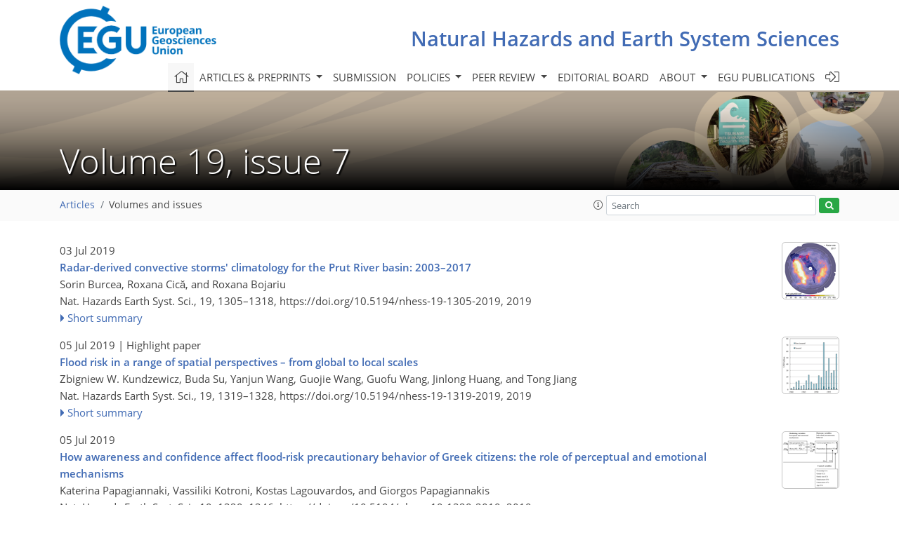

--- FILE ---
content_type: text/html
request_url: https://nhess.copernicus.org/articles/19/issue7.html
body_size: 24135
content:
<!DOCTYPE html PUBLIC "-//W3C//DTD XHTML 1.0 Transitional//EN" "http://www.w3.org/TR/xhtml1/DTD/xhtml1-transitional.dtd">
<!--[if lt IE 7]>      <html xmlns="https://www.w3.org/1999/xhtml" xml:lang="en" lang="en" class="no-js lt-ie9 lt-ie8 lt-ie7 co-ui"> <![endif]-->
											<!--[if IE 7]>         <html  xmlns="https://www.w3.org/1999/xhtml" xml:lang="en" lang="en" class="no-js lt-ie9 lt-ie8 co-ui"> <![endif]-->
											<!--[if IE 8]>         <html xmlns="https://www.w3.org/1999/xhtml" xml:lang="en" lang="en" class="no-js lt-ie9 co-ui"> <![endif]-->
											<!--[if gt IE 8]><!--> <html xmlns="https://www.w3.org/1999/xhtml" xml:lang="en" lang="en" class="no-js co-ui"> <!--<![endif]--> 
											<!-- remove class no-js if js is available --><head>
                                                <!-- BEGIN_HEAD -->
                                                <meta http-equiv="Content-Type" content="text/html; charset=utf-8" />
                                                <meta charset="utf-8" />
                                                <meta name="viewport" content="width=device-width, initial-scale=1" />
                                                
                                                <meta name="theme-color" content="#000000" />
                                                <meta name="application-name" content="1" />
                                                <meta name="msapplication-TileColor" content="#FFFFFF" />
                                            <link rel="preconnect" crossorigin="" href="https://contentmanager.copernicus.org/" /><link rel="icon" size="16x16" href="https://www.natural-hazards-and-earth-system-sciences.net/favicon_copernicus_16x16_.ico" type="image/x-icon" /><link rel="icon" size="24x24" href="https://www.natural-hazards-and-earth-system-sciences.net/favicon_copernicus_24x24_.ico" type="image/x-icon" /><link rel="icon" size="32x32" href="https://www.natural-hazards-and-earth-system-sciences.net/favicon_copernicus_32x32_.ico" type="image/x-icon" /><link rel="icon" size="48x48" href="https://www.natural-hazards-and-earth-system-sciences.net/favicon_copernicus_48x48_.ico" type="image/x-icon" /><link rel="icon" size="64x64" href="https://www.natural-hazards-and-earth-system-sciences.net/favicon_copernicus_64x64_.ico" type="image/x-icon" /><link rel="icon" size="228x228" href="https://www.natural-hazards-and-earth-system-sciences.net/favicon_copernicus_228x228_.png" type="image/png-icon" /><link rel="icon" size="195x195" href="https://www.natural-hazards-and-earth-system-sciences.net/favicon_copernicus_195x195_.png" type="image/png-icon" /><link rel="icon" size="196x196" href="https://www.natural-hazards-and-earth-system-sciences.net/favicon_copernicus_196x196_.png" type="image/png-icon" /><link rel="icon" size="128x128" href="https://www.natural-hazards-and-earth-system-sciences.net/favicon_copernicus_128x128_.png" type="image/png-icon" /><link rel="icon" size="96x96" href="https://www.natural-hazards-and-earth-system-sciences.net/favicon_copernicus_96x96_.png" type="image/png-icon" /><link rel="apple-touch-icon-precomposed" size="180x180" href="https://www.natural-hazards-and-earth-system-sciences.net/favicon_copernicus_180x180_.png" type="image/png-icon" /><link rel="apple-touch-icon-precomposed" size="120x120" href="https://www.natural-hazards-and-earth-system-sciences.net/favicon_copernicus_120x120_.png" type="image/png-icon" /><link rel="apple-touch-icon-precomposed" size="152x152" href="https://www.natural-hazards-and-earth-system-sciences.net/favicon_copernicus_152x152_.png" type="image/png-icon" /><link rel="apple-touch-icon-precomposed" size="76x76" href="https://www.natural-hazards-and-earth-system-sciences.net/favicon_copernicus_76x76_.png" type="image/png-icon" /><link rel="apple-touch-icon-precomposed" size="57x57" href="https://www.natural-hazards-and-earth-system-sciences.net/favicon_copernicus_57x57_.ico" type="image/png-icon" /><link rel="apple-touch-icon-precomposed" size="144x144" href="https://www.natural-hazards-and-earth-system-sciences.net/favicon_copernicus_144x144_.png" type="image/png-icon" /><script type="text/javascript" src="https://cdn.copernicus.org/libraries/mustache/2.3.0/mustache.min.js"></script><script type="text/javascript" src="https://cdn.copernicus.org/libraries/jquery/1.11.1/jquery.min.js"></script><script type="text/javascript" src="https://cdn.copernicus.org/js/copernicus.min.js"></script><script type="text/javascript" src="https://cdn.copernicus.org/apps/htmlgenerator/js/htmlgenerator-v2.js"></script><script type="text/javascript" src="https://cdn.copernicus.org/libraries/photoswipe/4.1/photoswipe.min.js"></script><script type="text/javascript" src="https://cdn.copernicus.org/libraries/photoswipe/4.1/photoswipe-ui-default.min.js"></script><link rel="stylesheet" type="text/css" media="all" href="https://cdn.copernicus.org/libraries/dszparallexer/dzsparallaxer.css" /><script type="text/javascript" src="https://cdn.copernicus.org/libraries/dszparallexer/dzsparallaxer.js"></script><link rel="stylesheet" type="text/css" media="all" id="hasBootstrap" href="https://cdn.copernicus.org/libraries/bootstrap/current/css/bootstrap.min.css" /><link rel="stylesheet" type="text/css" media="all" href="https://cdn.copernicus.org/libraries/bootstrap/current/css/bootstrap-media.min.css" /><link rel="stylesheet" type="text/css" media="all" href="https://cdn.copernicus.org/libraries/bootstrap/current/css/bootstrap-grid.min.css" /><link rel="stylesheet" type="text/css" media="all" href="https://cdn.copernicus.org/libraries/bootstrap/current/css/bootstrap-reboot.min.css" /><script type="text/javascript" src="https://cdn.copernicus.org/libraries/bootstrap/current/js/popper.js"></script><script type="text/javascript" src="https://cdn.copernicus.org/libraries/bootstrap/current/js/bootstrap.min.js"></script><link rel="preconnect" crossorigin="" href="https://cdn.copernicus.org/" /><link rel="stylesheet" type="text/css" media="all" href="https://cdn.copernicus.org/libraries/unsemantic/unsemantic.min.css" /><link rel="stylesheet" type="text/css" media="all" href="https://cdn.copernicus.org/libraries/photoswipe/4.1/photoswipe.css" /><link rel="stylesheet" type="text/css" media="all" href="https://cdn.copernicus.org/libraries/photoswipe/4.1/dark-icon-skin/dark-icon-skin.css" /><link rel="stylesheet" type="text/css" media="all" href="https://cdn.copernicus.org/css/copernicus-min.css" /><link rel="stylesheet" type="text/css" media="all" href="https://cdn.copernicus.org/css/fontawesome.css" /><link rel="stylesheet" type="text/css" media="all" href="https://cdn.copernicus.org/fonts/FontAwesome/5.11.2_and_4.7.0/css/all.font.css" /><link rel="stylesheet" type="text/css" media="projection, handheld, screen, tty, tv, print" href="https://www.natural-hazards-and-earth-system-sciences.net/co_cms_font_open_sans_v_15.css" /><link rel="stylesheet" type="text/css" media="projection, handheld, screen, tty, tv, print" href="https://www.natural-hazards-and-earth-system-sciences.net/template_one_column_base_2023_202301261343_1676458272.css" /><link rel="stylesheet" type="text/css" media="print" href="https://www.natural-hazards-and-earth-system-sciences.net/template_one_column_base_print_2023_1674737524.css" /><script src="https://www.natural-hazards-and-earth-system-sciences.net/co_common.js" type="text/javascript">
</script><script src="https://www.natural-hazards-and-earth-system-sciences.net/co_auth_check.js" type="text/javascript">
</script><script src="https://www.natural-hazards-and-earth-system-sciences.net/onload_javascript_actions.js" type="text/javascript">
</script><script src="https://www.natural-hazards-and-earth-system-sciences.net/template-one-column_2023_1674737530.js" type="text/javascript">
</script><!-- END_HEAD --><meta name="global_projectID" content="7" /><meta name="global_pageID" content="1136" /><meta name="global_pageIdentifier" content="home" /><meta name="global_moBaseURL" content="https://meetingorganizer.copernicus.org/" /><meta name="global_projectShortcut" content="NHESS" /><meta name="global_projectDomain" content="https://www.natural-hazards-and-earth-system-sciences.net/" />        
        <title>NHESS – Volume 19, issue 7</title>
<meta name="data-non-mobile-optimized-message" content="" /><script id="networker">
    window.isSafari = /^((?!chrome|android).)*safari/i.test(navigator.userAgent);

    /**
     *
     */
    function createToastsFunctionality() {
        const toastsWrapper = $('<div>')
                .attr('aria-live', 'polite')
                .attr('aria-atomic', 'true')
                .addClass('toasts-notifications-wrapper');
        $('body').append(toastsWrapper);
    }

    function isOS() {
        return [
                    'iPad Simulator',
                    'iPhone Simulator',
                    'iPod Simulator',
                    'iPad',
                    'iPhone',
                    'iPod'
                ].includes(navigator.platform)
                || (navigator.userAgent.includes("Mac") && "ontouchend" in document)
    }

    /**
     *
     * @param notificationContent
     */
    function addToast(notificationContent) {
        const toast = $('<div>').addClass('toast').attr('role', 'alert').attr('aria-live', 'assertive')
                .attr('aria-atomic', 'true').attr('data-autohide', 'false');
        const toastHeader = $('<div>').addClass('toast-header');
        const toastHeaderTitle = $('<strong>').addClass('mr-auto').html(notificationContent.title);
        const toastHeaderCloseButton = $('<button>').addClass('ml-2').addClass('mb-1').addClass('close').attr('type', 'button')
                .attr('data-dismiss', 'toast');
        const toastHeaderCloseIcon = $('<span>').attr('aria-hidden', 'true').html('&times;');

        let url = '';
        if (notificationContent.hasOwnProperty('url')) {
            url = notificationContent.url;
        } else {
            url = 'https://networker.copernicus.org/my-network';
        }
        const toastBody = $('<div>').addClass('toast-body').html('<a target="_blank" href="' + url + '">' + notificationContent.text + '</a>');
        $(toastHeaderCloseButton).append(toastHeaderCloseIcon);
        $(toastHeader).append(toastHeaderTitle);
        $(toastHeader).append(toastHeaderCloseButton);
        $(toast).append(toastHeader);
        $(toast).append(toastBody);

        $('.toasts-notifications-wrapper').append(toast);

        $('.toast').toast('show');
    }

    function coNetworker_sendUsersLocation(location, userHash, publicLabel, projectID, application) {

        if (templateHasBootstrap()) {
            createToastsFunctionality();
        }

        userHash = userHash || 'null';
        location = location || 'c_content_manager::getProjectTemplateMobileOpt';
        publicLabel = publicLabel || '';

        if (publicLabel === ''){
            publicLabel = location;
        }

        if (userHash !== null && userHash.length > 5) {
            try {
                if(typeof window.ws === 'undefined' || window.ws === null || !window.ws) {
                    window.ws = new WebSocket('wss://websockets.copernicus.org:8080');
                } else {
                    window.ws.close(1000);
                    window.ws = new WebSocket('wss://websockets.copernicus.org:8080');
                }
                const data = {
                    'type': 'status',
                    'action': 'start',
                    'data': {
                        'userIdentifier': userHash,
                        'projectID': projectID,
                        'coApp': application,
                        'location': location,
                        'publicLabel': publicLabel
                    }
                };
                if (window.ws === 1) {
                    window.ws.send(JSON.stringify(data));
                } else {
                    window.ws.onopen = function (msg) {
                        window.ws.send(JSON.stringify(data));
                        dispatchEvent(new CustomEvent('loadCommonNetworker'));
                    };

                    window.ws.onmessage = function (event) {
                        try {
                            const data = JSON.parse(event.data);

                            switch (data.type) {
                                case 'notification':
                                    const pushNotificationData = data.data;
                                    if (pushNotificationData.hasOwnProperty('user') && pushNotificationData.user.length > 5 && pushNotificationData.user === userHash) {
                                        window.showPushNotification(pushNotificationData);
                                    }
                                    break;
                            }
                        } catch (e) {
                            console.log(e);
                        }
                    }
                }
            } catch (e) {
                console.error(e);
            }

        }
    }

    window.showPushNotification = function (notificationContent) {
        showMessage(notificationContent);

        function showMessage(notificationContent){
            if (templateHasBootstrap()) {
                showBootstrapModal(notificationContent);
            }
        }

        function showBootstrapModal(notificationContent) {
            const randomId = getRandomInt(100,999);
            let modal = $('<div>').addClass('modal').attr('id', 'modal-notification' + randomId);
            let modalDialog = $('<div>').addClass('modal-dialog');
            let modalContent = $('<div>').addClass('modal-content');
            let modalBody = $('<div>').addClass('modal-body');
            let message = $('<div>').addClass('modal-push-message').html('<h3 class="mb-3">' + notificationContent.title + '</h3><p>' + notificationContent.text + '</p>');
            let buttonsWrapper = $('<div>').addClass('row');
            let buttonsWrapperCol = $('<div>').addClass('col-12').addClass('text-right');
            let buttonCancel = $('<button>').addClass('btn').addClass('btn-danger').addClass('mr-2').html('Cancel')
            let buttonSuccess = $('<button>').addClass('btn').addClass('btn-success').html('OK')

            $(buttonsWrapper).append(buttonsWrapperCol);
            $(buttonsWrapperCol).append(buttonCancel);
            $(buttonsWrapperCol).append(buttonSuccess);
            $(modalBody).append(message).append(buttonsWrapper);
            $(modalContent).append(modalBody);
            $(modalDialog).append(modalContent);
            $(modal).append(modalDialog);

            $(buttonCancel).on('click', (event) => {
                event.preventDefault();
                event.stopPropagation();
                event.stopImmediatePropagation();
                $(modal).modal('hide');
            });

            $(buttonSuccess).on('click', (event) => {
                event.preventDefault();
                event.stopPropagation();
                event.stopImmediatePropagation();
                $(modal).modal('hide');
                handleOnclickNotification(notificationContent);
            });
            $(modal).modal('show');

            setTimeout(() => {
                dispatchEvent(new CustomEvent('modalLoaded', {'detail': 'modal-notification' + randomId}));
            }, 1000);
        }

        window.addEventListener('modalLoaded', function (event) {
            setTimeout(() => {
                $('#' + event.detail).modal('hide');
            }, 9000);
        });

        function handleOnclickNotification(notificationContent) {
            if (notificationContent.hasOwnProperty('withConnect') && notificationContent.withConnect.length > 0) {
                acceptContactRequest(notificationContent);
            }

            if (notificationContent.hasOwnProperty('url')) {
                if (window.isSafari && isOS()) {
                    window.location.href = notificationContent.url;
                } else {
                    window.open(notificationContent.url, '_blank').focus();
                }
            } else {
                if (window.isSafari && isOS()) {
                    window.open('https://networker.copernicus.org/my-network', '_blank');
                } else {
                    window.open('https://networker.copernicus.org/my-network', '_blank').focus();
                }
            }
        }

        /**
         *
         * @param notificationContent
         */
        function acceptContactRequest(notificationContent) {
            const formData = new FormData();
            formData.append('r', notificationContent.userFrom);
            formData.append('a', 'a');

            $.ajax({
                url: 'https://networker.copernicus.org/handle-request-job',
                type: 'POST',
                data: formData,
                processData: false,
                contentType: false,
                xhrFields: {
                    withCredentials: true
                },
                beforeSend: function () {
                    $('.splash').fadeIn();
                    $('.lightbox').fadeIn();
                }
            })
                    .done(function (dataResponse) {
                        const data = JSON.parse(dataResponse);
                        let text = 'Please consider joining the text chat now.';
                        window.sendPushNotification({
                            title: window.userDataCommonNetworker.name + ' aims to chat with you.',
                            text: text,
                            user: data.message.userIdentifier,
                            url: notificationContent.url
                        });
                        $('.splash').fadeOut();
                        $('.lightbox').fadeOut();
                    })
                    .fail(function (error) {
                        $('.splash').fadeOut();
                        $('.lightbox').fadeOut();
                    });
        }
    }


    function templateHasBootstrap() {
        const bootstrap = document.getElementById('hasBootstrap');
        return bootstrap !== null && typeof bootstrap !== 'undefined';
    }

        coNetworker_sendUsersLocation();
    dispatchEvent(new CustomEvent('loadCommonNetworker'));

    function getRandomInt(min, max) {
        min = Math.ceil(min);
        max = Math.floor(max);
        return Math.floor(Math.random() * (max - min + 1)) + min;
    }
</script>

		        <link rel="stylesheet" type="text/css" href="https://cdn.copernicus.org/libraries/photoswipe/4.1/dark-icon-skin/dark-icon-skin.css">
            <base href="/">
        
        <link rel="stylesheet" type="text/css" href="https://cdn.copernicus.org/libraries/unsemantic/unsemantic.min.css">
        <link rel="stylesheet" type="text/css" href="https://cdn.copernicus.org/libraries/jquery/1.11.1/ui/jquery-ui.min.css">
        <link rel="stylesheet" type="text/css" href="https://cdn.copernicus.org/libraries/jquery/1.11.1/ui/jquery-ui-slider-pips.css">
        <link rel="stylesheet" type="text/css" href="https://cdn.copernicus.org/libraries/photoswipe/4.1/photoswipe.css">
        <link rel="stylesheet" type="text/css" href="https://cdn.copernicus.org/apps/htmlgenerator/css/htmlgenerator.css?v=1">
<meta name="citation_fulltext_world_readable" content="">
<meta name="citation_publisher" content=""/>
<meta name="citation_title" content=""/>
<meta name="citation_abstract" content=""/>
<meta name="citation_journal_title" content=""/>
    <meta name="citation_volume" content="19"/>
    <meta name="citation_issue" content="7"/>
<meta name="citation_doi" content="https://doi.org/"/>
<meta name="citation_firstpage" content=""/>
<meta name="citation_lastpage" content=""/>

<meta name="citation_xml_url" content=""/>
<meta name="citation_language" content="English"/>
<meta name="libraryUrl" content=""/>






        <link rel="icon" href="https://www.natural-hazards-and-earth-system-sciences.net/favicon.ico" type="image/x-icon"/>
        
        

        
        
        
        
            <script type="text/javascript" src="https://cdn.copernicus.org/libraries/jquery/1.11.1/ui/jquery-ui.min.js"></script>
        <script type="text/javascript" src="https://cdn.copernicus.org/libraries/jquery/1.11.1/ui/jquery-ui-slider-pips.js"></script>
        <script type="text/javascript" src="https://cdn.copernicus.org/libraries/jquery/1.11.1/ui/template_jquery-ui-touch.min.js"></script>
        <script type="text/javascript" src="https://cdn.copernicus.org/js/respond.js"></script>
        <script type="text/javascript" src="https://cdn.copernicus.org/libraries/highstock/2.0.4/highstock.js"></script>
        <script type="text/javascript" src="https://cdn.copernicus.org/apps/htmlgenerator/js/CoPublisher.js"></script>
        <script type="text/x-mathjax-config">
        MathJax.Hub.Config({
        "HTML-CSS": { fonts: ["TeX"] ,linebreaks: { automatic: true, width: "90% container" } }
        });
        </script>
        <script type="text/javascript" async  src="https://cdnjs.cloudflare.com/ajax/libs/mathjax/2.7.5/MathJax.js?config=MML_HTMLorMML-full"></script>
        
        <script type="text/javascript" src="https://cdn.copernicus.org/libraries/photoswipe/4.1/photoswipe-ui-default.min.js"></script>
        <script type="text/javascript" src="https://cdn.copernicus.org/libraries/photoswipe/4.1/photoswipe.min.js"></script>
        

		<script type="text/javascript">
			/* <![CDATA[ */
			 
			/* ]]> */
		</script>

		<style type="text/css">
			.top_menu { margin-right: 0!important; }
			
		</style>
	</head><body><header id="printheader" class="d-none d-print-block container">

    <img src="https://www.natural-hazards-and-earth-system-sciences.net/graphic_egu_claim_logo_blue.png" alt="" style="width: 508px; height: 223px;" />

</header>

<header class="d-print-none mb-n3 version-2023">

    <div class="container">

        <div class="row no-gutters mr-0 ml-0 align-items-center header-wrapper mb-lg-3">

            <div class="col-auto pr-3">

                <div class="layout__moodboard-logo-year-container">

                    <a class="layout__moodboard-logo-link" target="_blank" href="http://www.egu.eu">

                    <div class="layout__moodboard-logo">

                        <img src="https://www.natural-hazards-and-earth-system-sciences.net/graphic_egu_claim_logo_blue.png" alt="" style="width: 508px; height: 223px;" />

                    </div>

                    </a>

                </div>

            </div>

            <div class="d-none d-lg-block col text-md-right layout__title-desktop">

                <div class="layout__m-location-and-time">

                    <a class="moodboard-title-link" href="https://www.natural-hazards-and-earth-system-sciences.net/">

                    Natural Hazards and Earth System Sciences

                    </a>

                </div>

            </div>

            <div class="d-none d-md-block d-lg-none col text-md-right layout__title-tablet">

                <div class="layout__m-location-and-time">

                    <a class="moodboard-title-link" href="https://www.natural-hazards-and-earth-system-sciences.net/">

                    Natural Hazards and Earth System Sciences

                    </a>

                </div>

            </div>

            <div class="col layout__m-location-and-time-mobile d-md-none text-center layout__title-mobile">

                <a class="moodboard-title-link" href="https://www.natural-hazards-and-earth-system-sciences.net/">

                NHESS

                </a>

            </div>

            <!-- End Logo -->

            <div class="col-auto text-right">

                <button class="navbar-toggler light mx-auto mr-sm-0" type="button" data-toggle="collapse" data-target="#navbar_menu" aria-controls="navbar_menu" aria-expanded="false" aria-label="Toggle navigation">

                    <span class="navbar-toggler-icon light"></span>

                </button>

            </div>

            <!-- Topbar -->

            <div class="topbar d-print-none">

                <!-- <iframe
				frameborder="0"
				id="co_auth_check_authiframecontainer"
				style="width: 179px; height: 57px; margin: 0; margin-bottom: 5px; margin-left: 10px; margin-top: -15px; padding: 0; border: none; overflow: hidden; background-color: transparent; display: none;"
				src=""></iframe> -->

            </div>

            <!-- End Topbar -->

        </div>

    </div>

    <div class="banner-navigation-breadcrumbs-wrapper">

        <div id="navigation">

            <nav class="container navbar navbar-expand-lg navbar-light"><!-- Logo -->

                <div class="collapse navbar-collapse CMSCONTAINER" id="navbar_menu">

                <div id="cmsbox_124270" class="cmsbox navbar-collapse"><button style="display: none;" class="navbar-toggler navigation-extended-toggle-button" type="button" data-toggle="collapse" data-target="#navbar_menu" aria-controls="navbarSupportedContent" aria-expanded="false" aria-label="Toggle navigation">
    <span class="navbar-toggler-icon"></span>
</button>
<div class="navbar-collapse CMSCONTAINER collapse show" id="navbarSupportedContent">
            <ul class="navbar-nav mr-auto no-styling">
                    <li class="nav-item  ">
                        <a target="_parent" class="nav-link active "  href="https://www.natural-hazards-and-earth-system-sciences.net/home.html"><i class='fal fa-home fa-lg' title='Home'></i></a>
                </li>
                    <li class="nav-item  megamenu ">
                        <a target="_self" class="nav-link dropdown-toggle  "  href="#" id="navbarDropdown10788" role="button" data-toggle="dropdown" aria-haspopup="true" aria-expanded="false">Articles & preprints
                            <span class="caret"></span></a>
                        <div class="dropdown-menu  level-1 " aria-labelledby="navbarDropdown10788">
                            <div class="container">
                                <div class="row">
                                <div class="col-md-12 col-lg-4 col-sm-12">
                                            <div class="dropdown-header">Recent</div>
                                        <div class="dropdown-item level-2  " style="list-style: none">
                                            <a   target="_parent" class="" href="https://nhess.copernicus.org/ ">Recent papers</a>
                                    </div>
                                            <div class="dropdown-header">Highlights</div>
                                        <div class="dropdown-item level-2  " style="list-style: none">
                                            <a   target="_parent" class="" href="https://nhess.copernicus.org/editors_choice.html">Editor's choice</a>
                                    </div>
                                            <div class="dropdown-header">Regular articles</div>
                                        <div class="dropdown-item level-2  " style="list-style: none">
                                            <a   target="_parent" class="" href="https://nhess.copernicus.org/research_article.html">Research articles</a>
                                    </div>
                                        <div class="dropdown-item level-2  " style="list-style: none">
                                            <a   target="_parent" class="" href="https://nhess.copernicus.org/review_article.html">Review articles</a>
                                    </div>
                                        <div class="dropdown-item level-2  " style="list-style: none">
                                            <a   target="_parent" class="" href="https://nhess.copernicus.org/brief_communication.html">Brief communications</a>
                                    </div>
                                        <div class="dropdown-item level-2  " style="list-style: none">
                                            <a   target="_parent" class="" href="https://nhess.copernicus.org/invited_perspectives.html">Invited perspectives</a>
                                    </div>
                                            </div>
                                            <div class="col-md-12 col-lg-4 col-sm-12">
                                            <div class="dropdown-header">Special issues</div>
                                        <div class="dropdown-item level-2  " style="list-style: none">
                                            <a   target="_parent" class="" href="https://nhess.copernicus.org/special_issues.html">Published SIs</a>
                                    </div>
                                        <div class="dropdown-item level-2  " style="list-style: none">
                                            <a   target="_parent" class="" href="https://www.natural-hazards-and-earth-system-sciences.net/articles_and_preprints/scheduled_sis.html">Scheduled SIs</a>
                                    </div>
                                        <div class="dropdown-item level-2  " style="list-style: none">
                                            <a   target="_parent" class="" href="https://www.natural-hazards-and-earth-system-sciences.net/articles_and_preprints/how_to_apply_for_an_si.html">How to apply for an SI</a>
                                    </div>
                                            <div class="dropdown-header">Collections</div>
                                        <div class="dropdown-item level-2  " style="list-style: none">
                                            <a   target="_parent" class="" href="https://nhess.copernicus.org/collections.html">Published collections</a>
                                    </div>
                                        <div class="dropdown-item level-2  " style="list-style: none">
                                            <a   target="_parent" class="" href="https://www.natural-hazards-and-earth-system-sciences.net/articles_and_preprints/how_to_add_an_article_to_a_collection.html">How to add an article to a collection</a>
                                    </div>
                                            <div class="dropdown-header">EGU Compilations</div>
                                        <div class="dropdown-item level-2  " style="list-style: none">
                                            <a   target="_blank" class="" href="https://encyclopedia-of-geosciences.net/">Encyclopedia of Geosciences</a>
                                    </div>
                                        <div class="dropdown-item level-2  " style="list-style: none">
                                            <a   target="_blank" class="" href="https://egusphere.net/">EGUsphere</a>
                                    </div>
                                            </div>
                                            <div class="col-md-12 col-lg-4 col-sm-12">
                                            <div class="dropdown-header">Alerts</div>
                                        <div class="dropdown-item level-2  " style="list-style: none">
                                            <a   target="_parent" class="" href="https://www.natural-hazards-and-earth-system-sciences.net/articles_and_preprints/subscribe_to_alerts.html">Subscribe to alerts</a>
                                    </div>
                                </div>
                                </div>
                            </div>
                        </div>
                </li>
                    <li class="nav-item  ">
                        <a target="_parent" class="nav-link  "  href="https://www.natural-hazards-and-earth-system-sciences.net/submission.html">Submission</a>
                </li>
                    <li class="nav-item  dropdown ">
                        <a target="_self" class="nav-link dropdown-toggle  "  href="#" id="navbarDropdown10792" role="button" data-toggle="dropdown" aria-haspopup="true" aria-expanded="false">Policies
                            <span class="caret"></span></a>
                        <div class="dropdown-menu  level-1 " aria-labelledby="navbarDropdown10792">
                            <div >
                                <div >
                                <div class="col-md-12 col-lg-12 col-sm-12">
                                        <div class="dropdown-item level-2  " style="list-style: none">
                                            <a   target="_parent" class="" href="https://www.natural-hazards-and-earth-system-sciences.net/policies/licence_and_copyright.html">Licence & copyright</a>
                                    </div>
                                        <div class="dropdown-item level-2  " style="list-style: none">
                                            <a   target="_parent" class="" href="https://www.natural-hazards-and-earth-system-sciences.net/policies/general_terms.html">General terms</a>
                                    </div>
                                        <div class="dropdown-item level-2  " style="list-style: none">
                                            <a   target="_parent" class="" href="https://www.natural-hazards-and-earth-system-sciences.net/policies/publication_policy.html">Publication policy</a>
                                    </div>
                                        <div class="dropdown-item level-2  " style="list-style: none">
                                            <a   target="_parent" class="" href="https://www.natural-hazards-and-earth-system-sciences.net/policies/ai_policy.html">AI policy</a>
                                    </div>
                                        <div class="dropdown-item level-2  " style="list-style: none">
                                            <a   target="_parent" class="" href="https://www.natural-hazards-and-earth-system-sciences.net/policies/data_policy.html">Data policy</a>
                                    </div>
                                        <div class="dropdown-item level-2  " style="list-style: none">
                                            <a   target="_parent" class="" href="https://www.natural-hazards-and-earth-system-sciences.net/policies/publication_ethics.html">Publication ethics</a>
                                    </div>
                                        <div class="dropdown-item level-2  " style="list-style: none">
                                            <a   target="_parent" class="" href="https://www.natural-hazards-and-earth-system-sciences.net/policies/competing_interests_policy.html">Competing interests policy</a>
                                    </div>
                                        <div class="dropdown-item level-2  " style="list-style: none">
                                            <a   target="_parent" class="" href="https://www.natural-hazards-and-earth-system-sciences.net/policies/appeals_and_complaints.html">Appeals & complaints</a>
                                    </div>
                                        <div class="dropdown-item level-2  " style="list-style: none">
                                            <a   target="_parent" class="" href="https://www.natural-hazards-and-earth-system-sciences.net/policies/proofreading_guidelines.html">Proofreading guidelines</a>
                                    </div>
                                        <div class="dropdown-item level-2  " style="list-style: none">
                                            <a   target="_parent" class="" href="https://www.natural-hazards-and-earth-system-sciences.net/policies/obligations_for_authors.html">Obligations for authors</a>
                                    </div>
                                        <div class="dropdown-item level-2  " style="list-style: none">
                                            <a   target="_parent" class="" href="https://www.natural-hazards-and-earth-system-sciences.net/policies/obligations_for_editors.html">Obligations for editors</a>
                                    </div>
                                        <div class="dropdown-item level-2  " style="list-style: none">
                                            <a   target="_parent" class="" href="https://www.natural-hazards-and-earth-system-sciences.net/policies/obligations_for_referees.html">Obligations for referees</a>
                                    </div>
                                        <div class="dropdown-item level-2  " style="list-style: none">
                                            <a   target="_parent" class="" href="https://www.natural-hazards-and-earth-system-sciences.net/policies/author_name_change.html">Inclusive author name-change policy</a>
                                    </div>
                                        <div class="dropdown-item level-2  " style="list-style: none">
                                            <a   target="_parent" class="" href="https://www.natural-hazards-and-earth-system-sciences.net/policies/inclusivity_in_global_research.html">Inclusivity in global research</a>
                                    </div>
                                </div>
                                </div>
                            </div>
                        </div>
                </li>
                    <li class="nav-item  dropdown ">
                        <a target="_self" class="nav-link dropdown-toggle  "  href="#" id="navbarDropdown1176" role="button" data-toggle="dropdown" aria-haspopup="true" aria-expanded="false">Peer review
                            <span class="caret"></span></a>
                        <div class="dropdown-menu  level-1 " aria-labelledby="navbarDropdown1176">
                            <div >
                                <div >
                                <div class="col-md-12 col-lg-12 col-sm-12">
                                        <div class="dropdown-item level-2  " style="list-style: none">
                                            <a   target="_parent" class="" href="https://www.natural-hazards-and-earth-system-sciences.net/peer_review/interactive_review_process.html">Interactive review process</a>
                                    </div>
                                        <div class="dropdown-item level-2  " style="list-style: none">
                                            <a   target="_parent" class="" href="https://www.natural-hazards-and-earth-system-sciences.net/peer_review/finding_an_editor.html">Finding an editor</a>
                                    </div>
                                        <div class="dropdown-item level-2  " style="list-style: none">
                                            <a   target="_parent" class="" href="https://www.natural-hazards-and-earth-system-sciences.net/peer_review/review_criteria.html">Review criteria</a>
                                    </div>
                                        <div class="dropdown-item level-2  " style="list-style: none">
                                            <a data-non-mobile-optimized="1"  target="_parent" class="" href="https://editor.copernicus.org/NHESS/my_manuscript_overview ">Manuscript tracking</a>
                                    </div>
                                        <div class="dropdown-item level-2  " style="list-style: none">
                                            <a   target="_parent" class="" href="https://www.natural-hazards-and-earth-system-sciences.net/peer_review/reviewer_recognition.html">Reviewer recognition</a>
                                    </div>
                                </div>
                                </div>
                            </div>
                        </div>
                </li>
                    <li class="nav-item  ">
                        <a target="_parent" class="nav-link  "  href="https://www.natural-hazards-and-earth-system-sciences.net/editorial_board.html">Editorial board</a>
                </li>
                    <li class="nav-item  dropdown ">
                        <a target="_self" class="nav-link dropdown-toggle  "  href="#" id="navbarDropdown6121" role="button" data-toggle="dropdown" aria-haspopup="true" aria-expanded="false">About
                            <span class="caret"></span></a>
                        <div class="dropdown-menu  level-1 " aria-labelledby="navbarDropdown6121">
                            <div >
                                <div >
                                <div class="col-md-12 col-lg-12 col-sm-12">
                                        <div class="dropdown-item level-2  " style="list-style: none">
                                            <a   target="_parent" class="" href="https://www.natural-hazards-and-earth-system-sciences.net/about/aims_and_scope.html">Aims & scope</a>
                                    </div>
                                        <div class="dropdown-item level-2  " style="list-style: none">
                                            <a   target="_parent" class="" href="https://www.natural-hazards-and-earth-system-sciences.net/about/subject_areas.html">Subject areas</a>
                                    </div>
                                        <div class="dropdown-item level-2  " style="list-style: none">
                                            <a   target="_parent" class="" href="https://www.natural-hazards-and-earth-system-sciences.net/about/manuscript_types.html">Manuscript types</a>
                                    </div>
                                        <div class="dropdown-item level-2  " style="list-style: none">
                                            <a   target="_parent" class="" href="https://www.natural-hazards-and-earth-system-sciences.net/about/article_processing_charges.html">Article processing charges</a>
                                    </div>
                                        <div class="dropdown-item level-2  " style="list-style: none">
                                            <a   target="_parent" class="" href="https://www.natural-hazards-and-earth-system-sciences.net/about/financial_support.html">Financial support</a>
                                    </div>
                                        <div class="dropdown dropdown-item level-2  " style="list-style: none">
                                                <a target="_parent" class="dropdown-toggle dropdown-item  "  href="https://www.natural-hazards-and-earth-system-sciences.net/about/news_and_press.html" >
                                                News & press<span class="caret"></span> </a>
                                            <div class="dropdown-menu  level-2 " aria-labelledby="navbarDropdown1158">
                                                <div >
                                                    <div >
                                                    <div class="col-md-12 col-lg-12 col-sm-12">
                                                            <div class="dropdown-item level-3  " style="list-style: none">
                                                                <a   target="_parent" class="" href="https://www.natural-hazards-and-earth-system-sciences.net/about/news_and_press/2021-09-21_maria-ana-baptista-becomes-new-executive-editor-of-nhess.html">Maria Ana Baptista becomes new executive editor of NHESS</a>
                                                        </div>
                                                    </div>
                                                    </div>
                                                </div>
                                            </div>
                                    </div>
                                        <div class="dropdown-item level-2  " style="list-style: none">
                                            <a   target="_parent" class="" href="https://www.natural-hazards-and-earth-system-sciences.net/about/egu_resources.html">EGU resources</a>
                                    </div>
                                        <div class="dropdown-item level-2  " style="list-style: none">
                                            <a   target="_parent" class="" href="https://www.natural-hazards-and-earth-system-sciences.net/about/promote_your_work.html">Promote your work</a>
                                    </div>
                                        <div class="dropdown-item level-2  " style="list-style: none">
                                            <a   target="_parent" class="" href="https://www.natural-hazards-and-earth-system-sciences.net/about/journal_statistics.html">Journal statistics</a>
                                    </div>
                                        <div class="dropdown-item level-2  " style="list-style: none">
                                            <a   target="_parent" class="" href="https://www.natural-hazards-and-earth-system-sciences.net/about/journal_metrics.html">Journal metrics</a>
                                    </div>
                                        <div class="dropdown-item level-2  " style="list-style: none">
                                            <a   target="_parent" class="" href="https://www.natural-hazards-and-earth-system-sciences.net/about/abstracted_and_indexed.html">Abstracted & indexed</a>
                                    </div>
                                        <div class="dropdown-item level-2  " style="list-style: none">
                                            <a   target="_parent" class="" href="https://www.natural-hazards-and-earth-system-sciences.net/about/article_level_metrics.html">Article level metrics</a>
                                    </div>
                                        <div class="dropdown-item level-2  " style="list-style: none">
                                            <a   target="_parent" class="" href="https://www.natural-hazards-and-earth-system-sciences.net/about/faqs.html">FAQs</a>
                                    </div>
                                        <div class="dropdown-item level-2  " style="list-style: none">
                                            <a   target="_parent" class="" href="https://www.natural-hazards-and-earth-system-sciences.net/about/contact.html">Contact</a>
                                    </div>
                                        <div class="dropdown-item level-2  " style="list-style: none">
                                            <a   target="_parent" class="" href="https://www.natural-hazards-and-earth-system-sciences.net/about/xml_harvesting_and_oai-pmh.html">XML harvesting & OAI-PMH</a>
                                    </div>
                                </div>
                                </div>
                            </div>
                        </div>
                </li>
                    <li class="nav-item  ">
                        <a target="_parent" class="nav-link  "  href="https://www.natural-hazards-and-earth-system-sciences.net/egu_publications.html">EGU publications</a>
                </li>
                    <li class="nav-item  ">
                        <a target="_blank" class="nav-link  " data-non-mobile-optimized="1" href="https://editor.copernicus.org/NHESS/"><i class='fal fa-sign-in-alt fa-lg' title='Login'></i></a>
                </li>
                <!-- Topbar -->
                <li class="d-print-none d-lg-none pt-2 topbar-mobile">
                    <!-- <iframe
				frameborder="0"
				id="co_auth_check_authiframecontainer"
				style="width: 179px; height: 57px; margin: 0; margin-bottom: 5px; margin-left: 10px; margin-top: -15px; padding: 0; border: none; overflow: hidden; background-color: transparent; display: none;"
				src=""></iframe> -->
                </li>
                <!-- End Topbar -->
            </ul>
</div>
</div></div>

            </nav>

        </div>

        <section id="banner" class="banner dzsparallaxer use-loading auto-init height-is-based-on-content mode-scroll loaded dzsprx-readyall">

            <div class="divimage dzsparallaxer--target layout__moodboard-banner" data-src="" style=""></div>

            <div id="headers-content-container" class="container CMSCONTAINER">



            <div id="cmsbox_124328" class="cmsbox ">            <span class="header-small text-uppercase">&nbsp;</span>
            <h1 class="display-4 header-get-function home-header hide-md-on-version2023">
                        Volume 19, issue 7
&nbsp;
            </h1>
</div></div>

        </section>



        <div id="breadcrumbs" class="breadcrumbs">

            <div class="container">

                <div class="row align-items-center">

                    <div class="d-none d-sm-block text-nowrap pageactions"></div>

                    <!-- START_SEARCH -->

                    <!-- END_SEARCH -->

                    <!-- The template part snippet fo breadcrubs is in source code-->

                    <div class="justify-content-between col-auto col-md CMSCONTAINER" id="breadcrumbs_content_container"><div id="cmsbox_1091898" class="cmsbox "><!-- tpl: templates/get_functions/get_breadcrumbs/index -->
<!-- START_BREADCRUMBS_CONTAINER -->
<ol class="breadcrumb">
        <li class="breadcrumb-item"><a href="https://nhess.copernicus.org/articles/">Articles</a></li>
            <li class="breadcrumb-item"><a href="https://nhess.copernicus.org/articles/volumes.html"><nobr>Volumes and issues</nobr></a></li>
</ol>
<!-- END_BREADCRUMBS_CONTAINER -->
</div></div>

                    <div class="col col-md-4 text-right page-search CMSCONTAINER" id="search_content_container"><div id="cmsbox_1091825" class="cmsbox "><!-- v1.31 -->
<!-- 1.31: added placeholder for test system sanitizing-->
<!-- 1.3: #855 -->
<!-- 1.2: #166 -->
<!-- CMS ressources/FinderBreadcrumbBox.html -->
<!-- START_SITE_SEARCH -->
<!-- Root element of PhotoSwipe. Must have class pswp. -->
<div class="pswp" tabindex="-1" role="dialog" aria-hidden="true" >

    <!-- Background of PhotoSwipe.
         It's a separate element as animating opacity is faster than rgba(). -->
    <div class="pswp__bg"></div>

    <!-- Slides wrapper with overflow:hidden. -->
    <div class="pswp__scroll-wrap">

        <!-- Container that holds slides.
            PhotoSwipe keeps only 3 of them in the DOM to save memory.
            Don't modify these 3 pswp__item elements, data is added later on. -->
        <div class="pswp__container">
            <div class="pswp__item"></div>
            <div class="pswp__item"></div>
            <div class="pswp__item"></div>
        </div>

        <!-- Default (PhotoSwipeUI_Default) interface on top of sliding area. Can be changed. -->
        <div class="pswp__ui pswp__ui--hidden">

            <div class="pswp__top-bar">

                <!--  Controls are self-explanatory. Order can be changed. -->

                <div class="pswp__counter"></div>

                <button class="pswp__button pswp__button--close" title="Close (Esc)"></button>


                <button class="pswp__button pswp__button--fs" title="Toggle fullscreen"></button>

                <!-- Preloader demo http://codepen.io/dimsemenov/pen/yyBWoR -->
                <!-- element will get class pswp__preloader--active when preloader is running -->
                <div class="pswp__preloader">
                    <div class="pswp__preloader__icn">
                        <div class="pswp__preloader__cut">
                            <div class="pswp__preloader__donut"></div>
                        </div>
                    </div>
                </div>
            </div>

            <div class="pswp__share-modal pswp__share-modal--hidden pswp__single-tap">
                <div class="pswp__share-tooltip"></div>
            </div>

            <button class="pswp__button pswp__button--arrow--left" title="Previous (arrow left)">
            </button>

            <button class="pswp__button pswp__button--arrow--right" title="Next (arrow right)">
            </button>

            <div class="pswp__caption ">
                <div class="pswp__caption__center"></div>
            </div>

        </div>

    </div>

</div>
<div class="row align-items-center no-gutters py-1" id="search-wrapper">

    <div class="col-auto pl-0 pr-1">
        <a id="templateSearchInfoBtn" role="button" tabindex="99" data-container="body" data-toggle="popover" data-placement="bottom" data-trigger="click"><span class="fal fa-info-circle"></span></a>
    </div>

    <div class="col pl-0 pr-1">
        <input type="search" placeholder="Search" name="q" class="form-control form-control-sm" id="search_query_solr"/>
    </div>
    <div class="col-auto pl-0">
        <button title="Start site search" id="start_site_search_solr" class="btn btn-sm btn-success"><span class="co-search"></span></button>
    </div>
</div>

<div class="text-left">
    <div id="templateSearchInfo" class="d-none">
        <div>
            <p>
                Multiple terms: term1 term2<br />
                <i>red apples</i><br />
                returns results with all terms like:<br />
                <i>Fructose levels in <strong>red</strong> and <strong>green</strong> apples</i><br />
            </p>
            <p>
                Precise match in quotes: "term1 term2"<br />
                <i>"red apples"</i><br />
                returns results matching exactly like:<br />
                <i>Anthocyanin biosynthesis in <strong>red apples</strong></i><br />
            </p>

            <p>
                Exclude a term with -: term1 -term2<br />
                <i>apples -red</i><br />
                returns results containing <i><strong>apples</strong></i> but not <i><strong>red</strong></i>:<br />
                <i>Malic acid in green <strong>apples</strong></i><br />
            </p>
        </div>
    </div>

    <div class="modal " id="templateSearchResultModal" role="dialog" aria-labelledby="Search results" aria-hidden="true">
        <div class="modal-dialog modal-lg modal-dialog-centered">
            <div class="modal-content">
                <div class="modal-header modal-header--sticky shadow one-column d-block">
                    <div class="row no-gutters mx-1">
                        <div class="col mr-3">
                                <h1 class="" id="resultsSearchHeader"><span id="templateSearchResultNr"></span> hit<span id="templateSearchResultNrPlural">s</span> for <span id="templateSearchResultTerm"></span></h1>
                            </div>
                        <div class="col-auto">
                            <a id="scrolltopmodal" href="javascript:void(0)" onclick="scrollModalTop();" style="display: none;"><i class="co-home"></i></a>

                        </div>
                        <div class="col-auto">
                                <button data-dismiss="modal" aria-label="Close" class="btn btn-danger mt-1">Close</button>
                            </div>
                    </div>
                </div>
                <div class="modal-body one-column">
                    <!-- $$co-sanitizing-slot1$$ -->
                    <div class="grid-container mx-n3"><div class="grid-85 tablet-grid-85">
                        <button aria-label="Refine" id="refineSearchModal" class="btn btn-primary float-left mt-4">Refine your search</button>
                        <button aria-label="Refine" id="refineSearchModalHide" class="btn btn-danger float-left d-none mt-4">Hide refinement</button>
                    </div></div>
                    <div class="grid-container mx-n3"><div class="grid-100 tablet-grid-100"><div id="templateRefineSearch" class="d-none"></div></div></div>

                <div id="templateSearchResultContainer" class="searchResultsModal mx-n3"></div>
                <div class="grid-container mb-0"><div class="grid-100 tablet-grid-100"><div id="templateSearchResultContainerEmpty" class="co-notification d-none">There are no results for your search term.</div></div></div>
            </div>

            </div>
        </div>
    </div>
</div>

    <!-- feedback network problems -->
    <div class="modal " id="templateSearchErrorModal1"  role="dialog" aria-labelledby="Search results" aria-hidden="true">
        <div class="modal-dialog modal-lg modal-dialog-centered">
            <div class="modal-content p-3">
                <div class="modal-body text-left">
                    <h1 class="mt-0 pt-0">Network problems</h1>
                    <div class="co-error">We are sorry, but your search could not be completed due to network problems. Please try again later.</div>
                </div>
            </div>
        </div>
    </div>

    <!-- feedback server timeout -->
    <div class="modal " id="templateSearchErrorModal2" role="dialog" aria-labelledby="Search results" aria-hidden="true">
        <div class="modal-dialog modal-lg modal-dialog-centered">
            <div class="modal-content p-3">
                <div class="modal-body text-left">
                    <h1 class="mt-0 pt-0">Server timeout</h1>
                    <div class="co-error">We are sorry, but your search could not be completed due to server timeouts. Please try again later.</div>
                </div>
            </div>
        </div>
    </div>

    <!-- feedback invalid search term -->
    <div class="modal " id="templateSearchErrorModal3"  role="dialog" aria-labelledby="Search results" aria-hidden="true">
        <div class="modal-dialog modal-lg modal-dialog-centered">
            <div class="modal-content p-3">
                <div class="modal-body text-left">
                    <h1 class="mt-0 pt-0">Empty search term</h1>
                    <div class="co-error">You have applied the search with an empty search term. Please revisit and try again.</div>
                </div>
            </div>
        </div>
    </div>

    <!-- feedback too many requests -->
    <div class="modal " id="templateSearchErrorModal4"  role="dialog" aria-labelledby="Search results" aria-hidden="true">
        <div class="modal-dialog modal-lg modal-dialog-centered">
            <div class="modal-content p-3">
                <div class="modal-body text-left">
                    <h1 class="mt-0 pt-0">Too many requests</h1>
                    <div class="co-error">We are sorry, but we have received too many parallel search requests. Please try again later.</div>
                </div>
            </div>
        </div>
    </div>

    <!-- loading -->
    <div class="modal " id="templateSearchLoadingModal"  role="dialog" aria-labelledby="Search results" aria-hidden="true">
        <div class="modal-dialog modal-sm modal-dialog-centered">
            <div class="modal-content p-3 co_LoadingDotsContainer">
                <div class="modal-body">
                    <div class="text">Searching</div>
                    <div class="dots d-flex justify-content-center"><div class="dot"></div><div class="dot"></div><div class="dot"></div></div></div>
            </div>
        </div>
    </div>

</div>
<style>
    /*.modal {*/
    /*    background: rgba(255, 255, 255, 0.8);*/
    /*}*/
    .modal-header--sticky {
        position: sticky;
        top: 0;
        background-color: inherit;
        z-index: 1055;
    }
    .grid-container
    {
        margin-bottom: 1em;
        /*padding-left: 0;*/
        /*padding-right: 0;*/
    }
    #templateSearchInfo{
        display: none;
        background-color: var(--background-color-primary);
        margin-top: 1px;
        z-index: 5;
        border: 1px solid var(--color-primary);
        opacity: .8;
        font-size: .7rem;
        border-radius: .25rem;
    }


    #templateSearchLoadingModal .co_LoadingDotsContainer
    {
        z-index: 1000;
    }
    #templateSearchLoadingModal .co_LoadingDotsContainer .text
    {
        text-align: center;
        font-weight: bold;
        padding-bottom: 1rem;
    }
    #templateSearchLoadingModal .co_LoadingDotsContainer .dot
    {
        background-color: #0072BC;
        border: 2px solid white;
        border-radius: 50%;
        float: left;
        height: 2rem;
        width: 2rem;
        margin: 0 5px;
        -webkit-transform: scale(0);
        transform: scale(0);
        -webkit-animation: animation_dots_breath 1000ms ease infinite 0ms;
        animation: animation_dots_breath 1000ms ease infinite 0ms;
    }
    #templateSearchLoadingModal .co_LoadingDotsContainer .dot:nth-child(2)
    {
        -webkit-animation: animation_dots_breath 1000ms ease infinite 300ms;
        animation: animation_dots_breath 1000ms ease infinite 300ms;
    }
    #templateSearchLoadingModal .co_LoadingDotsContainer .dot:nth-child(3)
    {
        -webkit-animation: animation_dots_breath 1000ms ease infinite 600ms;
        animation: animation_dots_breath 1000ms ease infinite 600ms;
    }
    #templateSearchResultModal [class*="grid-"] {
        padding-left: 10px !important;
        padding-right: 10px !important;
    }
    #templateSearchResultTerm {
        font-weight: bold;
    }

    #resultsSearchHeader {
        display: block !important;
    }
    #scrolltopmodal {
        font-size: 3.0em;
        margin-top: 0 !important;
        margin-right: 15px;
    }

    @-webkit-keyframes animation_dots_breath {
        50% {
            -webkit-transform: scale(1);
            transform: scale(1);
            opacity: 1;
        }
        100% {
            opacity: 0;
        }
    }
    @keyframes animation_dots_breath {
        50% {
            -webkit-transform: scale(1);
            transform: scale(1);
            opacity: 1;
        }
        100% {
            opacity: 0;
        }
    }

    @media (min-width: 768px) and (max-width: 991px) {
        #templateSearchResultModal .modal-dialog {
            max-width: 90%;
        }
    }

</style>
<script>

    if(document.querySelector('meta[name="global_moBaseURL"]').content == "https://meetingorganizer.copernicus.org/")
        FINDER_URL = document.querySelector('meta[name="global_moBaseURL"]').content.replace('meetingorganizer', 'finder-app')+"search/library.php";
    else
        FINDER_URL = document.querySelector('meta[name="global_moBaseURL"]').content.replace('meetingorganizer', 'finder')+"search/library.php";

    SEARCH_INPUT = document.getElementById('search_query_solr');
    SEARCH_INPUT_MODAL = document.getElementById('search_query_modal');
    searchRunning = false;

    offset = 20;
    INITIAL_OFFSET = 20;

    var MutationObserver = window.MutationObserver || window.WebKitMutationObserver || window.MozMutationObserver;
    const targetNodeSearchModal = document.getElementById("templateSearchResultModal");
    const configSearchModal = { attributes: true, childList: true, subtree: true };

    // Callback function to execute when mutations are observed
    const callbackSearchModal = (mutationList, observer) => {
        for (const mutation of mutationList) {
            if (mutation.type === "childList") {
                // console.log("A child node has been added or removed.");
                picturesGallery();
            } else if (mutation.type === "attributes") {
                // console.log(`The ${mutation.attributeName} attribute was modified.`);
            }
        }
    };

    // Create an observer instance linked to the callback function
    const observer = new MutationObserver(callbackSearchModal);

    // Start observing the target node for configured mutations
    observer.observe(targetNodeSearchModal, configSearchModal);

    function _addEventListener()
    {
        document.getElementById('search_query_solr').addEventListener('keypress', (e) => {
            if (e.key === 'Enter')
                _runSearch();
        });
        document.getElementById('start_site_search_solr').addEventListener('click', (e) => {
            _runSearch();
            e.stopPropagation();
            e.stopImmediatePropagation();
            return false;
        });

        $('#templateSearchResultModal').scroll(function() {
            if ($(this).scrollTop()) {
                $('#scrolltopmodal:hidden').stop(true, true).fadeIn().css("display","inline-block");
            } else {
                $('#scrolltopmodal').stop(true, true).fadeOut();
            }
        });

    }

    function scrollModalTop()
    {
        $('#templateSearchResultModal').animate({ scrollTop: 0 }, 'slow');
        // $('#templateSearchResultModal').scrollTop(0);

    }

    function picturesGallery()
    {
        $('body').off('click', '.paperlist-avatar img');
        $('body').off('click', '#templateSearchResultContainer .paperlist-avatar img');
        searchPaperListAvatar = [];
        searchPaperListAvatarThumb = [];
        search_pswpElement = document.querySelectorAll('.pswp')[0];
        if (typeof search_gallery != "undefined") {
            search_gallery = null;
        }
        $('body').on('click', '#templateSearchResultContainer .paperlist-avatar img', function (e) {
            if(searchPaperListAvatarThumb.length === 0 && searchPaperListAvatar.length === 0) {
                $('#templateSearchResultContainer .paperlist-avatar img').each(function () {

                    var webversion = $(this).attr('data-web');
                    var width = $(this).attr('data-width');
                    var height = $(this).attr('data-height');
                    var caption = $(this).attr('data-caption');

                    var figure = {
                        src: webversion,
                        w: width,
                        h: height,
                        title: caption
                    };
                    searchPaperListAvatarThumb.push($(this)[0]);
                    searchPaperListAvatar.push(figure);
                });
            }
            var target = $(this);
            var index = $('#templateSearchResultContainer .paperlist-avatar img').index(target);
            var options = {
                showHideOpacity:false,
                bgOpacity:0.8,
                index:index,
                spacing:0.15,
                history: false,
                focus:false,
                getThumbBoundsFn: function(index) {
                    var thumbnail = searchPaperListAvatarThumb[index];
                    var pageYScroll = window.pageYOffset || document.documentElement.scrollTop;
                    var rect = thumbnail.getBoundingClientRect();
                    return {x:rect.left, y:rect.top + pageYScroll, w:rect.width};
                }
            };
            search_gallery = new PhotoSwipe( search_pswpElement, PhotoSwipeUI_Default,[searchPaperListAvatar[index]],options);
            search_gallery.init();
        });
    }
    function showError(code, msg)
    {
        console.error(code, msg);

        $("#templateSearchLoadingModal").modal("hide");

        switch(code)
        {
            case -3: 	// http request fail
            case -2: 	// invalid MO response
            case 4: 	// CORS
            case 1: 	// project
                $("#templateSearchErrorModal1").modal({});
                break;
            case -1: 	// timeout
                $("#templateSearchErrorModal2").modal({});
                break;
            case 2: 	// empty term
                $("#templateSearchErrorModal3").modal({});
                break;
            case 3: 	// DOS
                $("#templateSearchErrorModal4").modal({});
                break;
            default:
                $("#templateSearchErrorModal1").modal({});
                break;
        }
    }
    function clearForm() {
        var myFormElement = document.getElementById("library-filters")
        var elements = myFormElement.elements;
        $(".form-check-input").prop('checked', false).change().parent().removeClass('active');
        for(i=0; i<elements.length; i++) {
            field_type = elements[i].type.toLowerCase();
            switch(field_type) {
                case "text":
                case "password":
                case "textarea":
                case "hidden":
                    elements[i].value = "";
                    break;
                case "radio":
                case "checkbox":
                    if (elements[i].checked) {
                        elements[i].checked = false;
                    }
                    break;

                case "select-one":
                case "select-multi":
                    elements[i].selectedIndex = -1;
                    break;

                default:
                    break;
            }
        }
    }

    function generateShowMoreButton(offset, term)
    {
        var code = '<button aria-label="ShowMore"  id="showMore" class="btn btn-success float-right mr-2" data-offset="' + offset + '">Show more</button>';
        return code;
    }

    function hideModal(id)
    {
        $("#"+id).modal('hide');
    }

    function showModal(id)
    {
        $("#"+id).modal({});
    }

    function prepareForPhotoSwipe()
    {
        searchPaperListAvatar = [];
        searchPaperListAvatarThumb = [];
        search_pswpElement = document.querySelectorAll('.pswp')[0];
    }

    function _sendAjax(projectID, term)
    {
        let httpRequest = new XMLHttpRequest();
        if(searchRunning)
        {
            console.log("Search running");
            return;
        }

        if (!httpRequest) {
            console.error("Giving up :( Cannot create an XMLHTTP instance");
            showError(-1);
            return false;
        }

        // httpRequest.timeout = 20000; // time in milliseconds
        httpRequest.withCredentials = false;
        httpRequest.ontimeout = (e) => {
            showError(-1, "result timeout");
            searchRunning = false;
        };
        httpRequest.onreadystatechange = function()
        {
            if (httpRequest.readyState === XMLHttpRequest.DONE)
            {
                searchRunning = false;

                if (httpRequest.status === 200) {
                    let rs = JSON.parse(httpRequest.responseText);
                    if(rs)
                    {
                        if(rs.isError)
                        {
                            showError(rs.errorCode, rs.errorMessage);
                        }
                        else
                        {
                            let html = rs.resultHTMLs;
                            $("#modal_search_query").val(rs.term);
                            $("#templateSearchResultTerm").html(rs.term);
                            $("#templateSearchResultNr").html(rs.resultsNr);
                            $("#templateRefineSearch").html(rs.filter);
                            if(rs.filter == false)
                            {
                                console.log('filter empty');
                                $("#refineSearchModal").removeClass('d-block').addClass('d-none');
                            }

                            if(rs.resultsNr==1)
                                $("#templateSearchResultNrPlural").hide();
                            else
                                $("#templateSearchResultNrPlural").show();
                            if(rs.resultsNr==0)
                            {
                                hideModal('templateSearchLoadingModal');
                                $("#templateSearchResultContainer").html("");
                                $("#templateSearchResultContainerEmpty").removeClass("d-none");
                                showModal('templateSearchResultModal');
                            }
                            else
                            {
                                if((rs.resultsNr - offset)>0)
                                {
                                    html = html + generateShowMoreButton(offset, term);
                                }
                                $("#templateSearchResultContainerEmpty").addClass("d-none");
                                if( offset == INITIAL_OFFSET)
                                {
                                    hideModal('templateSearchLoadingModal');
                                    $("#templateSearchResultContainer").html(html);
                                    showModal('templateSearchResultModal');
                                }
                                else
                                {
                                    $('#showMore').remove();
                                    startHtml = $("#templateSearchResultContainer").html();
                                    $("#templateSearchResultContainer").html(startHtml + html);
                                }
                                // prepareForPhotoSwipe();
                            }
                        }
                    }
                    else
                    {
                        showError(-2, "invalid result");
                    }
                } else {
                    showError(-3, "There was a problem with the request.");
                }
            }
        };
        if(offset == INITIAL_OFFSET)
        {
            hideModal('templateSearchResultModal');
            showModal('templateSearchLoadingModal');
        }

        httpRequest.open("GET", FINDER_URL+"?project="+projectID+"&term="+encodeURI(term)+((offset>INITIAL_OFFSET)?("&offset="+(offset-INITIAL_OFFSET)) : ""));
        httpRequest.send();
        searchRunning = true;
    }

    function _runSearch()
    {
        var projectID = document.querySelector('meta[name="global_projectID"]').content;
        var term = _searchTrimInput(SEARCH_INPUT.value);

        if(term.length > 0)
        {
            _sendAjax(projectID, term);
        }
        else
        {
            showError(2, 'Empty search term')
        }
    }
    function _searchTrimInput(str) {
        return str.replace(/^\s+|\s+$/gm, '');
    }

    function run()
    {
        _addEventListener();

        $('#templateSearchInfoBtn, #modalSearchInfoBtn').popover({
            sanitize: false,
            html: true,
            content: $("#templateSearchInfo").html(),
            placement: "bottom",
            template: '<div class="popover" role="tooltip"><div class="arrow"></div><button class="m-1 float-right btn btn-sm btn-danger" id="templateSearchInfoClose"><i class="fas fa-times-circle"></i></button><h3 class="popover-header"></h3><div class="popover-body"></div></div>',
            title: "Search tips",
        });
        $(document).click(function (e) {
            let t = $(e.target);
            let a = t && t.attr("data-toggle")!=="popover" && t.parent().attr("data-toggle")!=="popover";
            let b = t && $(".popover").has(t).length===0;
            if(a && b)
            {
                $('#templateSearchInfoBtn').popover('hide');
                $('#modalSearchInfoBtn').popover('hide');
            }
        });
        $('#templateSearchInfoBtn').on('shown.bs.popover', function () {
            $("#templateSearchInfoClose").click(function(e){
                $('#templateSearchInfoBtn').popover('hide');
                e.stopPropagation();
                e.stopImmediatePropagation();
                return false;
            });
        })
        $('#templateSearchResultModal').on('hidden.bs.modal', function(e) {
            $('body').off('click', '#templateSearchResultContainer .paperlist-avatar img');
            var pswpElement = document.querySelectorAll('.pswp')[0];
            var gallery = null;
            var paperListAvatar = [];
            var paperListAvatarThumb = [];
            $('.paperlist-avatar img').each(function(){
                var webversion = $(this).attr('data-web');
                var width = $(this).attr('data-width');
                var height = $(this).attr('data-height');
                var caption =$(this).attr('data-caption');

                var figure = {
                    src:webversion,
                    w:width,
                    h:height,
                    title:caption
                };
                paperListAvatarThumb.push($(this)[0]);
                paperListAvatar.push(figure);
            });
            $('body').on('click', '.paperlist-avatar img', function (e) {
                if(paperListAvatarThumb.length === 0 && paperListAvatar.length === 0){
                    $('.paperlist-avatar img').each(function(){
                        var webversion = $(this).attr('data-web');
                        var width = $(this).attr('data-width');
                        var height = $(this).attr('data-height');
                        var caption =$(this).attr('data-caption');

                        var figure = {
                            src:webversion,
                            w:width,
                            h:height,
                            title:caption
                        };
                        paperListAvatarThumb.push($(this)[0]);
                        paperListAvatar.push(figure);
                    });
                }
                var target = $(this);
                var index = $('.paperlist-avatar img').index(target);
                var options = {
                    showHideOpacity:true,
                    bgOpacity:0.8,
                    index:index,
                    spacing:0.15,
                    getThumbBoundsFn: function(index) {

                        var thumbnail = paperListAvatarThumb[index];
                        var pageYScroll = window.pageYOffset || document.documentElement.scrollTop;
                        var rect = thumbnail.getBoundingClientRect();
                        return {x:rect.left, y:rect.top + pageYScroll, w:rect.width};
                    }
                };
                gallery = new PhotoSwipe( pswpElement, PhotoSwipeUI_Default,[paperListAvatar[index]],options);
                gallery.init();
            });

        });
        $('#templateSearchResultModal').on('hide.bs.modal', function(e) {
            $("#templateRefineSearch").removeClass('d-block').addClass('d-none');
            $("#refineSearchModalHide").removeClass('d-block').addClass('d-none');
            $("#refineSearchModal").removeClass('d-none').addClass('d-block');
            offset = INITIAL_OFFSET;
        })

        $(document).on("click", "#showMore", function(e){
            offset+=INITIAL_OFFSET;
            runSearchModal()
            e.stopPropagation();
            e.stopImmediatePropagation();
            return false;
        });



        $(document).ready(function() {
            $(document).on("click", "#refineSearchModal", function (e) {
                $("#templateRefineSearch").removeClass('d-none').addClass('d-block');
                $(this).removeClass('d-block').addClass('d-none');
                $("#refineSearchModalHide").removeClass('d-none').addClass('d-block');
            });
            $(document).on("click", "#refineSearchModalHide", function (e) {
                $("#templateRefineSearch").removeClass('d-block').addClass('d-none');
                $(this).removeClass('d-block').addClass('d-none');
                $("#refineSearchModal").removeClass('d-none').addClass('d-block');
            });

            $(document).on("click", "#modal_start_site_search", function (e) {
                runSearchModal();
                e.stopPropagation();
                e.stopImmediatePropagation();
                return false;
            });
        });
    }

    function runSearchModal()
    {
        var projectID = document.querySelector('meta[name="global_projectID"]').content;
        var queryString = $('#library-filters').serialize();
        var term = _searchTrimInput($('#modal_search_query').val());
        term+='&'+queryString;
        if(term.length > 0)
        {
            _sendAjax(projectID, term);
        }
        else
        {
            showError(2, 'Empty search term')
        }
    }

    if(document.getElementById('search_query_solr'))
    {
        run();
    }

</script>
<!-- END_SITE_SEARCH --></div></div>

                </div>

            </div>

        </div>

    </div>

</header>

<!--=== Content ===-->

<main class="one-column version-2023">

    <div id="content" class="container">

        <div id="page_content_container" class="CMSCONTAINER row">

            <div class="col">        

        <!-- CLOCKSS system has permission to ingest, preserve, and serve this Archival Unit -->        <div class="level2Toc">

            <div class="row hide-on-mobile hide-on-tablet mb-3">
                <div class="col">
                    <h1><span class="volume-issue-label">Volume 19, issue 7</span>
</h1>
                </div>
                <div class="col-auto text-right">
                    <span class="tocBackLink">
                            <a href="https://nhess.copernicus.org/articles/volumes.html">
                            <nobr>Volumes and issues</nobr>
                        </a>
                    </span>
                </div>
            </div>
            <div class="row hide-on-desktop mb-3">
                <div class="col-12">
                    <span class="tocBackLink"><a class="no-print" href="https://nhess.copernicus.org/articles/volumes.html">
                        <nobr>Volumes and issues</nobr>
                    </a></span>
                </div>
                <div class="col-12">
                    <h1><span class="volume-issue-label">Volume 19, issue 7</span>
</h1>
                </div>
            </div>


                <div class="grid-container paperlist-object in-range paperList-final"
                     data-diff="63">
                    <div class="grid-100 hide-on-desktop hide-on-tablet">
                                <a class="paperlist-avatar" target="_blank" href="https://nhess.copernicus.org/articles/19/1305/2019/nhess-19-1305-2019-avatar-web.png">
                                    <img class="img-responsive" src="https://nhess.copernicus.org/articles/19/1305/2019/nhess-19-1305-2019-avatar-thumb80.png" data-caption="© Authors. Distributed under the Creative Commons Attribution 4.0 License." data-web="https://nhess.copernicus.org/articles/19/1305/2019/nhess-19-1305-2019-avatar-web.png" data-width="549" data-height="600" width="80" height="80">
                
                                </a>
                    </div>
                    <div class="grid-85 tablet-grid-85">
                            <div class="published-date"> 03 Jul 2019</div>
                        <a class="article-title" target="_parent" href="https://nhess.copernicus.org/articles/19/1305/2019/">Radar-derived convective storms' climatology for the  Prut River basin: 2003–2017</a>
                        <div class="authors">Sorin Burcea, Roxana Cică, and Roxana Bojariu</div>
                            <div class="citation">Nat. Hazards Earth Syst. Sci., 19, 1305&ndash;1318, <nobr class="hide-on-mobile hide-on-tablet">https://doi.org/10.5194/nhess-19-1305-2019,</nobr><span class="hide-on-desktop">https://doi.org/10.5194/nhess-19-1305-2019,</span> 2019</div>
                            <span class="show-hide journal-contentLinkColor triangle short_summary_button_73122"
                                  data-show=".short_summary_73122"
                                  data-hide=".short_summary_button_73122"
                            >Short summary</span>
                            <div class="j-widget__max short_summary short_summary_73122" style="display: none">
                                <div class="widget dark-border">
                                    <div class="legend journal-contentLinkColor">Short summary</div>
                                    <div class="content">
                                        The mapping of convective storms in the area of the transboundary Prut River basin was developed using a 15-year radar dataset (2003&ndash;2017). The analysis is based on data sampled in successive 6&thinsp;min scans of the atmosphere, to detect and track the convective storms. The results highlighted a yearly, monthly, and daily variation of convective activity but also spatial distribution patterns. The study of atmospheric convection is important in assessing the risks associated with extreme weather.
                                    </div>
                                    <div><a href="#" class="show-hide triangle" data-hide=".short_summary_73122"
                                            data-show=".short_summary_button_73122">Hide</a></div>
                                </div>
                            </div>
                    </div>
                    <div class="grid-15 tablet-grid-15 text-right hide-on-mobile">
                                <a class="paperlist-avatar" target="_blank" href="https://nhess.copernicus.org/articles/19/1305/2019/nhess-19-1305-2019-avatar-web.png">
                                    <img class="img-responsive" src="https://nhess.copernicus.org/articles/19/1305/2019/nhess-19-1305-2019-avatar-thumb80.png" data-web="https://nhess.copernicus.org/articles/19/1305/2019/nhess-19-1305-2019-avatar-web.png" data-width="549" data-caption="© Authors. Distributed under the Creative Commons Attribution 4.0 License." data-height="600" width="80" height="80">
                                </a>
                    </div>
                </div>
                <div class="grid-container paperlist-object in-range paperList-final"
                     data-diff="63">
                    <div class="grid-100 hide-on-desktop hide-on-tablet">
                                <a class="paperlist-avatar" target="_blank" href="https://nhess.copernicus.org/articles/19/1319/2019/nhess-19-1319-2019-avatar-web.png">
                                    <img class="img-responsive" src="https://nhess.copernicus.org/articles/19/1319/2019/nhess-19-1319-2019-avatar-thumb80.png" data-caption="© Jiang. Distributed under the Creative Commons Attribution 4.0 License." data-web="https://nhess.copernicus.org/articles/19/1319/2019/nhess-19-1319-2019-avatar-web.png" data-width="600" data-height="318" width="80" height="80">
                
                                </a>
                    </div>
                    <div class="grid-85 tablet-grid-85">
                            <div class="published-date"> 05 Jul 2019</div>
                            <div class="highlightType" > | Highlight paper</div>
                        <a class="article-title" target="_parent" href="https://nhess.copernicus.org/articles/19/1319/2019/">Flood risk in a range of spatial perspectives –  from global to local scales</a>
                        <div class="authors">Zbigniew W. Kundzewicz, Buda Su, Yanjun Wang, Guojie Wang, Guofu Wang, Jinlong Huang, and Tong Jiang</div>
                            <div class="citation">Nat. Hazards Earth Syst. Sci., 19, 1319&ndash;1328, <nobr class="hide-on-mobile hide-on-tablet">https://doi.org/10.5194/nhess-19-1319-2019,</nobr><span class="hide-on-desktop">https://doi.org/10.5194/nhess-19-1319-2019,</span> 2019</div>
                            <span class="show-hide journal-contentLinkColor triangle short_summary_button_72702"
                                  data-show=".short_summary_72702"
                                  data-hide=".short_summary_button_72702"
                            >Short summary</span>
                            <div class="j-widget__max short_summary short_summary_72702" style="display: none">
                                <div class="widget dark-border">
                                    <div class="legend journal-contentLinkColor">Short summary</div>
                                    <div class="content">
                                        Considering flood risk composed of hazard, exposure, and vulnerability from global to local scales, this paper reviews and presents increasing observed flood losses and projections of flood hazard and losses. We acknowledge existence of multiple driving factors and of considerable uncertainty, in particular with regards to projections for the future. Finally, this paper analyses options for flood risk reduction from a global framework to regional and local scales.
                                    </div>
                                        <span class="eg-link">This article is included in the <a target="_blank" href="https://encyclopedia-of-geosciences.net">Encyclopedia of Geosciences</a></span>
                                    <div><a href="#" class="show-hide triangle" data-hide=".short_summary_72702"
                                            data-show=".short_summary_button_72702">Hide</a></div>
                                </div>
                            </div>
                    </div>
                    <div class="grid-15 tablet-grid-15 text-right hide-on-mobile">
                                <a class="paperlist-avatar" target="_blank" href="https://nhess.copernicus.org/articles/19/1319/2019/nhess-19-1319-2019-avatar-web.png">
                                    <img class="img-responsive" src="https://nhess.copernicus.org/articles/19/1319/2019/nhess-19-1319-2019-avatar-thumb80.png" data-web="https://nhess.copernicus.org/articles/19/1319/2019/nhess-19-1319-2019-avatar-web.png" data-width="600" data-caption="© Jiang. Distributed under the Creative Commons Attribution 4.0 License." data-height="318" width="80" height="80">
                                </a>
                    </div>
                </div>
                <div class="grid-container paperlist-object in-range paperList-final"
                     data-diff="63">
                    <div class="grid-100 hide-on-desktop hide-on-tablet">
                                <a class="paperlist-avatar" target="_blank" href="https://nhess.copernicus.org/articles/19/1329/2019/nhess-19-1329-2019-avatar-web.png">
                                    <img class="img-responsive" src="https://nhess.copernicus.org/articles/19/1329/2019/nhess-19-1329-2019-avatar-thumb80.png" data-caption="© Papagiannaki et al. 2019. Distributed under the Creative Commons Attribution 4.0 License." data-web="https://nhess.copernicus.org/articles/19/1329/2019/nhess-19-1329-2019-avatar-web.png" data-width="600" data-height="419" width="80" height="80">
                
                                </a>
                    </div>
                    <div class="grid-85 tablet-grid-85">
                            <div class="published-date"> 05 Jul 2019</div>
                        <a class="article-title" target="_parent" href="https://nhess.copernicus.org/articles/19/1329/2019/">How awareness and confidence affect flood-risk precautionary behavior of Greek citizens: the role of perceptual  and emotional mechanisms</a>
                        <div class="authors">Katerina Papagiannaki, Vassiliki Kotroni, Kostas Lagouvardos, and Giorgos Papagiannakis</div>
                            <div class="citation">Nat. Hazards Earth Syst. Sci., 19, 1329&ndash;1346, <nobr class="hide-on-mobile hide-on-tablet">https://doi.org/10.5194/nhess-19-1329-2019,</nobr><span class="hide-on-desktop">https://doi.org/10.5194/nhess-19-1329-2019,</span> 2019</div>
                            <span class="show-hide journal-contentLinkColor triangle short_summary_button_72356"
                                  data-show=".short_summary_72356"
                                  data-hide=".short_summary_button_72356"
                            >Short summary</span>
                            <div class="j-widget__max short_summary short_summary_72356" style="display: none">
                                <div class="widget dark-border">
                                    <div class="legend journal-contentLinkColor">Short summary</div>
                                    <div class="content">
                                        The aim of this work is to advance knowledge on the mechanisms of flood precautionary behavior in an area not adequately addressed. Risk managers may identify gaps in risk communication, advance their understanding of citizens' precautionary behaviors, and adjust their strategies to improve flood resilience. The survey was launched by meteo.gr. This work is part of the study of weather-related hazards and societal impact conducted by IERSD/NOA.
                                    </div>
                                    <div><a href="#" class="show-hide triangle" data-hide=".short_summary_72356"
                                            data-show=".short_summary_button_72356">Hide</a></div>
                                </div>
                            </div>
                    </div>
                    <div class="grid-15 tablet-grid-15 text-right hide-on-mobile">
                                <a class="paperlist-avatar" target="_blank" href="https://nhess.copernicus.org/articles/19/1329/2019/nhess-19-1329-2019-avatar-web.png">
                                    <img class="img-responsive" src="https://nhess.copernicus.org/articles/19/1329/2019/nhess-19-1329-2019-avatar-thumb80.png" data-web="https://nhess.copernicus.org/articles/19/1329/2019/nhess-19-1329-2019-avatar-web.png" data-width="600" data-caption="© Papagiannaki et al. 2019. Distributed under the Creative Commons Attribution 4.0 License." data-height="419" width="80" height="80">
                                </a>
                    </div>
                </div>
                <div class="grid-container paperlist-object in-range paperList-final"
                     data-diff="63">
                    <div class="grid-100 hide-on-desktop hide-on-tablet">
                                <a class="paperlist-avatar" target="_blank" href="https://nhess.copernicus.org/articles/19/1347/2019/nhess-19-1347-2019-avatar-web.png">
                                    <img class="img-responsive" src="https://nhess.copernicus.org/articles/19/1347/2019/nhess-19-1347-2019-avatar-thumb80.png" data-caption="© Authors. Distributed under the Creative Commons Attribution 4.0 License." data-web="https://nhess.copernicus.org/articles/19/1347/2019/nhess-19-1347-2019-avatar-web.png" data-width="600" data-height="526" width="80" height="80">
                
                                </a>
                    </div>
                    <div class="grid-85 tablet-grid-85">
                            <div class="published-date"> 08 Jul 2019</div>
                        <a class="article-title" target="_parent" href="https://nhess.copernicus.org/articles/19/1347/2019/">Statistical theory of probabilistic hazard maps: a probability distribution for the hazard boundary location</a>
                        <div class="authors">David M. Hyman, Andrea Bevilacqua, and Marcus I. Bursik</div>
                            <div class="citation">Nat. Hazards Earth Syst. Sci., 19, 1347&ndash;1363, <nobr class="hide-on-mobile hide-on-tablet">https://doi.org/10.5194/nhess-19-1347-2019,</nobr><span class="hide-on-desktop">https://doi.org/10.5194/nhess-19-1347-2019,</span> 2019</div>
                            <span class="show-hide journal-contentLinkColor triangle short_summary_button_72743"
                                  data-show=".short_summary_72743"
                                  data-hide=".short_summary_button_72743"
                            >Short summary</span>
                            <div class="j-widget__max short_summary short_summary_72743" style="display: none">
                                <div class="widget dark-border">
                                    <div class="legend journal-contentLinkColor">Short summary</div>
                                    <div class="content">
                                        In this work, we present new methods for calculating the mean, standard deviation, median, and modal locations of the boundaries of volcanic hazards. These calculations are based on a new, mathematically rigorous definition of probabilistic hazard maps &ndash; a way to map the probabilities of inundation by a given hazard. We apply this analysis to several models of volcanic flows: simple models of viscous flows, complex models of a tabletop granular flow, and a complex model of a volcanic mud flow.
                                    </div>
                                        <span class="eg-link">This article is included in the <a target="_blank" href="https://encyclopedia-of-geosciences.net">Encyclopedia of Geosciences</a></span>
                                    <div><a href="#" class="show-hide triangle" data-hide=".short_summary_72743"
                                            data-show=".short_summary_button_72743">Hide</a></div>
                                </div>
                            </div>
                    </div>
                    <div class="grid-15 tablet-grid-15 text-right hide-on-mobile">
                                <a class="paperlist-avatar" target="_blank" href="https://nhess.copernicus.org/articles/19/1347/2019/nhess-19-1347-2019-avatar-web.png">
                                    <img class="img-responsive" src="https://nhess.copernicus.org/articles/19/1347/2019/nhess-19-1347-2019-avatar-thumb80.png" data-web="https://nhess.copernicus.org/articles/19/1347/2019/nhess-19-1347-2019-avatar-web.png" data-width="600" data-caption="© Authors. Distributed under the Creative Commons Attribution 4.0 License." data-height="526" width="80" height="80">
                                </a>
                    </div>
                </div>
                <div class="grid-container paperlist-object in-range paperList-final"
                     data-diff="62">
                    <div class="grid-100 hide-on-desktop hide-on-tablet">
                                <a class="paperlist-avatar" target="_blank" href="https://nhess.copernicus.org/articles/19/1365/2019/nhess-19-1365-2019-avatar-web.png">
                                    <img class="img-responsive" src="https://nhess.copernicus.org/articles/19/1365/2019/nhess-19-1365-2019-avatar-thumb80.png" data-caption="© Gentile et al. Distributed under the Creative Commons Attribution 4.0 License (a, c, e).  © OpenStreetMap contributors 2019. Distributed under a Creative Commons BY-SA License (b, d, f)." data-web="https://nhess.copernicus.org/articles/19/1365/2019/nhess-19-1365-2019-avatar-web.png" data-width="509" data-height="600" width="80" height="80">
                
                                </a>
                    </div>
                    <div class="grid-85 tablet-grid-85">
                            <div class="published-date"> 11 Jul 2019</div>
                        <a class="article-title" target="_parent" href="https://nhess.copernicus.org/articles/19/1365/2019/">From rapid visual survey to multi-hazard risk prioritisation and numerical fragility of school buildings</a>
                        <div class="authors">Roberto Gentile, Carmine Galasso, Yunita Idris, Ibnu Rusydy, and Ella Meilianda</div>
                            <div class="citation">Nat. Hazards Earth Syst. Sci., 19, 1365&ndash;1386, <nobr class="hide-on-mobile hide-on-tablet">https://doi.org/10.5194/nhess-19-1365-2019,</nobr><span class="hide-on-desktop">https://doi.org/10.5194/nhess-19-1365-2019,</span> 2019</div>
                            <span class="show-hide journal-contentLinkColor triangle short_summary_button_73684"
                                  data-show=".short_summary_73684"
                                  data-hide=".short_summary_button_73684"
                            >Short summary</span>
                            <div class="j-widget__max short_summary short_summary_73684" style="display: none">
                                <div class="widget dark-border">
                                    <div class="legend journal-contentLinkColor">Short summary</div>
                                    <div class="content">
                                        This paper introduces the INSPIRE index, which quantifies the relative seismic risk of reinforced concrete buildings. A rapid visual survey form is proposed, which allows us to (1) calculate the INSPIRE index, (2) calculate a tsunami risk index, and (3) define archetype buildings to be analysed in more detail. The effectiveness of such tools is demonstrated with an application to 85 school buildings in Indonesia, also providing detailed numerical simulations for an archetype building.
                                    </div>
                                    <div><a href="#" class="show-hide triangle" data-hide=".short_summary_73684"
                                            data-show=".short_summary_button_73684">Hide</a></div>
                                </div>
                            </div>
                    </div>
                    <div class="grid-15 tablet-grid-15 text-right hide-on-mobile">
                                <a class="paperlist-avatar" target="_blank" href="https://nhess.copernicus.org/articles/19/1365/2019/nhess-19-1365-2019-avatar-web.png">
                                    <img class="img-responsive" src="https://nhess.copernicus.org/articles/19/1365/2019/nhess-19-1365-2019-avatar-thumb80.png" data-web="https://nhess.copernicus.org/articles/19/1365/2019/nhess-19-1365-2019-avatar-web.png" data-width="509" data-caption="© Gentile et al. Distributed under the Creative Commons Attribution 4.0 License (a, c, e).  © OpenStreetMap contributors 2019. Distributed under a Creative Commons BY-SA License (b, d, f)." data-height="600" width="80" height="80">
                                </a>
                    </div>
                </div>
                <div class="grid-container paperlist-object in-range paperList-final"
                     data-diff="62">
                    <div class="grid-100 hide-on-desktop hide-on-tablet">
                                <a class="paperlist-avatar" target="_blank" href="https://nhess.copernicus.org/articles/19/1387/2019/nhess-19-1387-2019-avatar-web.png">
                                    <img class="img-responsive" src="https://nhess.copernicus.org/articles/19/1387/2019/nhess-19-1387-2019-avatar-thumb80.png" data-caption="© Authors. Distributed under the Creative Commons Attribution 4.0 License." data-web="https://nhess.copernicus.org/articles/19/1387/2019/nhess-19-1387-2019-avatar-web.png" data-width="585" data-height="600" width="80" height="80">
                
                                </a>
                    </div>
                    <div class="grid-85 tablet-grid-85">
                            <div class="published-date"> 11 Jul 2019</div>
                        <a class="article-title" target="_parent" href="https://nhess.copernicus.org/articles/19/1387/2019/">Simultaneous state–parameter estimation of rainfall-induced landslide displacement using data assimilation</a>
                        <div class="authors">Jing Wang, Guigen Nie, Shengjun Gao, and Changhu Xue</div>
                            <div class="citation">Nat. Hazards Earth Syst. Sci., 19, 1387&ndash;1398, <nobr class="hide-on-mobile hide-on-tablet">https://doi.org/10.5194/nhess-19-1387-2019,</nobr><span class="hide-on-desktop">https://doi.org/10.5194/nhess-19-1387-2019,</span> 2019</div>
                            <span class="show-hide journal-contentLinkColor triangle short_summary_button_74307"
                                  data-show=".short_summary_74307"
                                  data-hide=".short_summary_button_74307"
                            >Short summary</span>
                            <div class="j-widget__max short_summary short_summary_74307" style="display: none">
                                <div class="widget dark-border">
                                    <div class="legend journal-contentLinkColor">Short summary</div>
                                    <div class="content">
                                        It is necessary to do some prevention study of landslide hazard like the early warning and deformation prediction. This research proposes a new strategy to predict displacement of the landslide. Results confirm the accuracy and effectiveness of this method in displacement prediction, which can provide assistance in early risk assessment and landslide forecasting.
                                    </div>
                                    <div><a href="#" class="show-hide triangle" data-hide=".short_summary_74307"
                                            data-show=".short_summary_button_74307">Hide</a></div>
                                </div>
                            </div>
                    </div>
                    <div class="grid-15 tablet-grid-15 text-right hide-on-mobile">
                                <a class="paperlist-avatar" target="_blank" href="https://nhess.copernicus.org/articles/19/1387/2019/nhess-19-1387-2019-avatar-web.png">
                                    <img class="img-responsive" src="https://nhess.copernicus.org/articles/19/1387/2019/nhess-19-1387-2019-avatar-thumb80.png" data-web="https://nhess.copernicus.org/articles/19/1387/2019/nhess-19-1387-2019-avatar-web.png" data-width="585" data-caption="© Authors. Distributed under the Creative Commons Attribution 4.0 License." data-height="600" width="80" height="80">
                                </a>
                    </div>
                </div>
                <div class="grid-container paperlist-object in-range paperList-final"
                     data-diff="62">
                    <div class="grid-100 hide-on-desktop hide-on-tablet">
                                <a class="paperlist-avatar" target="_blank" href="https://nhess.copernicus.org/articles/19/1399/2019/nhess-19-1399-2019-avatar-web.png">
                                    <img class="img-responsive" src="https://nhess.copernicus.org/articles/19/1399/2019/nhess-19-1399-2019-avatar-thumb80.png" data-caption="© Authors. Distributed under the Creative Commons Attribution 4.0 License." data-web="https://nhess.copernicus.org/articles/19/1399/2019/nhess-19-1399-2019-avatar-web.png" data-width="291" data-height="600" width="80" height="80">
                
                                </a>
                    </div>
                    <div class="grid-85 tablet-grid-85">
                            <div class="published-date"> 15 Jul 2019</div>
                        <a class="article-title" target="_parent" href="https://nhess.copernicus.org/articles/19/1399/2019/">Towards early warning of gravitational slope  failure with co-detection of microseismic activity:  the case of an active rock glacier</a>
                        <div class="authors">Jérome Faillettaz, Martin Funk, Jan Beutel, and Andreas Vieli</div>
                            <div class="citation">Nat. Hazards Earth Syst. Sci., 19, 1399&ndash;1413, <nobr class="hide-on-mobile hide-on-tablet">https://doi.org/10.5194/nhess-19-1399-2019,</nobr><span class="hide-on-desktop">https://doi.org/10.5194/nhess-19-1399-2019,</span> 2019</div>
                            <span class="show-hide journal-contentLinkColor triangle short_summary_button_73401"
                                  data-show=".short_summary_73401"
                                  data-hide=".short_summary_button_73401"
                            >Short summary</span>
                            <div class="j-widget__max short_summary short_summary_73401" style="display: none">
                                <div class="widget dark-border">
                                    <div class="legend journal-contentLinkColor">Short summary</div>
                                    <div class="content">
                                        We developed a new strategy for real-time early warning of 
gravity-driven slope failures (such as landslides, rockfalls, glacier break-off, etc.). This method enables us to investigate natural slope stability based on continuous monitoring and interpretation of seismic waves generated by the potential instability. Thanks to a pilot experiment, we detected typical patterns of precursory events prior to slide events, demonstrating the potential of this method for real-word applications.
                                    </div>
                                    <div><a href="#" class="show-hide triangle" data-hide=".short_summary_73401"
                                            data-show=".short_summary_button_73401">Hide</a></div>
                                </div>
                            </div>
                    </div>
                    <div class="grid-15 tablet-grid-15 text-right hide-on-mobile">
                                <a class="paperlist-avatar" target="_blank" href="https://nhess.copernicus.org/articles/19/1399/2019/nhess-19-1399-2019-avatar-web.png">
                                    <img class="img-responsive" src="https://nhess.copernicus.org/articles/19/1399/2019/nhess-19-1399-2019-avatar-thumb80.png" data-web="https://nhess.copernicus.org/articles/19/1399/2019/nhess-19-1399-2019-avatar-web.png" data-width="291" data-caption="© Authors. Distributed under the Creative Commons Attribution 4.0 License." data-height="600" width="80" height="80">
                                </a>
                    </div>
                </div>
                <div class="grid-container paperlist-object in-range paperList-final"
                     data-diff="62">
                    <div class="grid-100 hide-on-desktop hide-on-tablet">
                                <a class="paperlist-avatar" target="_blank" href="https://nhess.copernicus.org/articles/19/1415/2019/nhess-19-1415-2019-avatar-web.png">
                                    <img class="img-responsive" src="https://nhess.copernicus.org/articles/19/1415/2019/nhess-19-1415-2019-avatar-thumb80.png" data-caption="© Serafin, Ruggiero, Parker, and Hill 2019. Distributed under the Creative Commons Attribution 4.0 License." data-web="https://nhess.copernicus.org/articles/19/1415/2019/nhess-19-1415-2019-avatar-web.png" data-width="600" data-height="401" width="80" height="80">
                
                                </a>
                    </div>
                    <div class="grid-85 tablet-grid-85">
                            <div class="published-date"> 16 Jul 2019</div>
                        <a class="article-title" target="_parent" href="https://nhess.copernicus.org/articles/19/1415/2019/">What's streamflow got to do with it? A probabilistic  simulation of the competing oceanographic and fluvial  processes driving extreme along-river water levels</a>
                        <div class="authors">Katherine A. Serafin, Peter Ruggiero, Kai Parker, and David F. Hill</div>
                            <div class="citation">Nat. Hazards Earth Syst. Sci., 19, 1415&ndash;1431, <nobr class="hide-on-mobile hide-on-tablet">https://doi.org/10.5194/nhess-19-1415-2019,</nobr><span class="hide-on-desktop">https://doi.org/10.5194/nhess-19-1415-2019,</span> 2019</div>
                            <span class="show-hide journal-contentLinkColor triangle short_summary_button_72762"
                                  data-show=".short_summary_72762"
                                  data-hide=".short_summary_button_72762"
                            >Short summary</span>
                            <div class="j-widget__max short_summary short_summary_72762" style="display: none">
                                <div class="widget dark-border">
                                    <div class="legend journal-contentLinkColor">Short summary</div>
                                    <div class="content">
                                        In coastal environments, extreme water levels driving flooding are often generated by many individual processes like storm surge, streamflow, and tides. To estimate flood drivers along a coastal river, we merge statistical simulations of ocean and river forcing with a hydraulic model to produce water levels. We find both ocean and river forcing are necessary for producing extreme flood levels like the 100-yr event, highlighting the need for considering compound events in flood risk assessments.
                                    </div>
                                    <div><a href="#" class="show-hide triangle" data-hide=".short_summary_72762"
                                            data-show=".short_summary_button_72762">Hide</a></div>
                                </div>
                            </div>
                    </div>
                    <div class="grid-15 tablet-grid-15 text-right hide-on-mobile">
                                <a class="paperlist-avatar" target="_blank" href="https://nhess.copernicus.org/articles/19/1415/2019/nhess-19-1415-2019-avatar-web.png">
                                    <img class="img-responsive" src="https://nhess.copernicus.org/articles/19/1415/2019/nhess-19-1415-2019-avatar-thumb80.png" data-web="https://nhess.copernicus.org/articles/19/1415/2019/nhess-19-1415-2019-avatar-web.png" data-width="600" data-caption="© Serafin, Ruggiero, Parker, and Hill 2019. Distributed under the Creative Commons Attribution 4.0 License." data-height="401" width="80" height="80">
                                </a>
                    </div>
                </div>
                <div class="grid-container paperlist-object in-range paperList-final"
                     data-diff="62">
                    <div class="grid-100 hide-on-desktop hide-on-tablet">
                                <a class="paperlist-avatar" target="_blank" href="https://nhess.copernicus.org/articles/19/1433/2019/nhess-19-1433-2019-avatar-web.png">
                                    <img class="img-responsive" src="https://nhess.copernicus.org/articles/19/1433/2019/nhess-19-1433-2019-avatar-thumb80.png" data-caption="© Authors. Distributed under the Creative Commons Attribution 4.0 License." data-web="https://nhess.copernicus.org/articles/19/1433/2019/nhess-19-1433-2019-avatar-web.png" data-width="600" data-height="445" width="80" height="80">
                
                                </a>
                    </div>
                    <div class="grid-85 tablet-grid-85">
                            <div class="published-date"> 17 Jul 2019</div>
                        <a class="article-title" target="_parent" href="https://nhess.copernicus.org/articles/19/1433/2019/">Global detection of rainfall-triggered landslide clusters</a>
                        <div class="authors">Susanne A. Benz and Philipp Blum</div>
                            <div class="citation">Nat. Hazards Earth Syst. Sci., 19, 1433&ndash;1444, <nobr class="hide-on-mobile hide-on-tablet">https://doi.org/10.5194/nhess-19-1433-2019,</nobr><span class="hide-on-desktop">https://doi.org/10.5194/nhess-19-1433-2019,</span> 2019</div>
                            <span class="show-hide journal-contentLinkColor triangle short_summary_button_73568"
                                  data-show=".short_summary_73568"
                                  data-hide=".short_summary_button_73568"
                            >Short summary</span>
                            <div class="j-widget__max short_summary short_summary_73568" style="display: none">
                                <div class="widget dark-border">
                                    <div class="legend journal-contentLinkColor">Short summary</div>
                                    <div class="content">
                                        This study aims to identify clusters of landslide events within a global database that are triggered by the same rainfall event. Results show that 14&thinsp;% of all recorded landslide events are actually part of a landslide cluster consisting of at least 10 events. However, in a more regional analysis this number ranges from 30&thinsp;% for the west coast of North America to 3 % in the Himalayan region. These findings provide an improved understanding for managing landslide mitigations on a larger scale.
                                    </div>
                                    <div><a href="#" class="show-hide triangle" data-hide=".short_summary_73568"
                                            data-show=".short_summary_button_73568">Hide</a></div>
                                </div>
                            </div>
                    </div>
                    <div class="grid-15 tablet-grid-15 text-right hide-on-mobile">
                                <a class="paperlist-avatar" target="_blank" href="https://nhess.copernicus.org/articles/19/1433/2019/nhess-19-1433-2019-avatar-web.png">
                                    <img class="img-responsive" src="https://nhess.copernicus.org/articles/19/1433/2019/nhess-19-1433-2019-avatar-thumb80.png" data-web="https://nhess.copernicus.org/articles/19/1433/2019/nhess-19-1433-2019-avatar-web.png" data-width="600" data-caption="© Authors. Distributed under the Creative Commons Attribution 4.0 License." data-height="445" width="80" height="80">
                                </a>
                    </div>
                </div>
                <div class="grid-container paperlist-object in-range paperList-final"
                     data-diff="62">
                    <div class="grid-100 hide-on-desktop hide-on-tablet">
                                <a class="paperlist-avatar" target="_blank" href="https://nhess.copernicus.org/articles/19/1445/2019/nhess-19-1445-2019-avatar-web.png">
                                    <img class="img-responsive" src="https://nhess.copernicus.org/articles/19/1445/2019/nhess-19-1445-2019-avatar-thumb80.png" data-caption="© Bhola et al. 2019. Distributed under the Creative Commons Attribution 4.0 License." data-web="https://nhess.copernicus.org/articles/19/1445/2019/nhess-19-1445-2019-avatar-web.png" data-width="600" data-height="403" width="80" height="80">
                
                                </a>
                    </div>
                    <div class="grid-85 tablet-grid-85">
                            <div class="published-date"> 18 Jul 2019</div>
                        <a class="article-title" target="_parent" href="https://nhess.copernicus.org/articles/19/1445/2019/">Reducing uncertainties in flood inundation outputs of a two-dimensional hydrodynamic model by constraining roughness</a>
                        <div class="authors">Punit Kumar Bhola, Jorge Leandro, and Markus Disse</div>
                            <div class="citation">Nat. Hazards Earth Syst. Sci., 19, 1445&ndash;1457, <nobr class="hide-on-mobile hide-on-tablet">https://doi.org/10.5194/nhess-19-1445-2019,</nobr><span class="hide-on-desktop">https://doi.org/10.5194/nhess-19-1445-2019,</span> 2019</div>
                            <span class="show-hide journal-contentLinkColor triangle short_summary_button_73288"
                                  data-show=".short_summary_73288"
                                  data-hide=".short_summary_button_73288"
                            >Short summary</span>
                            <div class="j-widget__max short_summary short_summary_73288" style="display: none">
                                <div class="widget dark-border">
                                    <div class="legend journal-contentLinkColor">Short summary</div>
                                    <div class="content">
                                        This study investigates the use of measured water levels to reduce uncertainty bounds of two-dimensional hydrodynamic model output. Uncertainty assessment is generally not reported in practice due to the lack of best practices and too wide uncertainty bounds. Hence, a novel method to reduce the bounds by constraining the model parameter, mainly roughness, is presented. The operational practitioners as well as researchers benefit from the study in the field of flood risk management.
                                    </div>
                                    <div><a href="#" class="show-hide triangle" data-hide=".short_summary_73288"
                                            data-show=".short_summary_button_73288">Hide</a></div>
                                </div>
                            </div>
                    </div>
                    <div class="grid-15 tablet-grid-15 text-right hide-on-mobile">
                                <a class="paperlist-avatar" target="_blank" href="https://nhess.copernicus.org/articles/19/1445/2019/nhess-19-1445-2019-avatar-web.png">
                                    <img class="img-responsive" src="https://nhess.copernicus.org/articles/19/1445/2019/nhess-19-1445-2019-avatar-thumb80.png" data-web="https://nhess.copernicus.org/articles/19/1445/2019/nhess-19-1445-2019-avatar-web.png" data-width="600" data-caption="© Bhola et al. 2019. Distributed under the Creative Commons Attribution 4.0 License." data-height="403" width="80" height="80">
                                </a>
                    </div>
                </div>
                <div class="grid-container paperlist-object in-range paperList-final"
                     data-diff="62">
                    <div class="grid-100 hide-on-desktop hide-on-tablet">
                                <a class="paperlist-avatar" target="_blank" href="https://nhess.copernicus.org/articles/19/1459/2019/nhess-19-1459-2019-avatar-web.png">
                                    <img class="img-responsive" src="https://nhess.copernicus.org/articles/19/1459/2019/nhess-19-1459-2019-avatar-thumb80.png" data-caption="© Authors. Distributed under the Creative Commons Attribution 4.0 License." data-web="https://nhess.copernicus.org/articles/19/1459/2019/nhess-19-1459-2019-avatar-web.png" data-width="600" data-height="209" width="80" height="80">
                
                                </a>
                    </div>
                    <div class="grid-85 tablet-grid-85">
                            <div class="published-date"> 18 Jul 2019</div>
                        <a class="article-title" target="_parent" href="https://nhess.copernicus.org/articles/19/1459/2019/">Wildland fire potential outlooks for Portugal using meteorological indices of fire danger</a>
                        <div class="authors">Sílvia A. Nunes, Carlos C. DaCamara, Kamil F. Turkman, Teresa J. Calado, Ricardo M. Trigo, and Maria A. A. Turkman</div>
                            <div class="citation">Nat. Hazards Earth Syst. Sci., 19, 1459&ndash;1470, <nobr class="hide-on-mobile hide-on-tablet">https://doi.org/10.5194/nhess-19-1459-2019,</nobr><span class="hide-on-desktop">https://doi.org/10.5194/nhess-19-1459-2019,</span> 2019</div>
                            <span class="show-hide journal-contentLinkColor triangle short_summary_button_74975"
                                  data-show=".short_summary_74975"
                                  data-hide=".short_summary_button_74975"
                            >Short summary</span>
                            <div class="j-widget__max short_summary short_summary_74975" style="display: none">
                                <div class="widget dark-border">
                                    <div class="legend journal-contentLinkColor">Short summary</div>
                                    <div class="content">
                                        Portugal is recurrently affected by large wildfire events. We present a statistical model to estimate the probability that the summer burned area exceeds a given threshold. The model allows making outlooks of wildfire potential with up to 1 month in advance of the fire season. When applied to the 39-year period 1980-2018, only 1 severe (one weak) year is not anticipated as potentially severe (weak). The model will assist the fire community when planning prevention and combating fire events.
                                    </div>
                                    <div><a href="#" class="show-hide triangle" data-hide=".short_summary_74975"
                                            data-show=".short_summary_button_74975">Hide</a></div>
                                </div>
                            </div>
                    </div>
                    <div class="grid-15 tablet-grid-15 text-right hide-on-mobile">
                                <a class="paperlist-avatar" target="_blank" href="https://nhess.copernicus.org/articles/19/1459/2019/nhess-19-1459-2019-avatar-web.png">
                                    <img class="img-responsive" src="https://nhess.copernicus.org/articles/19/1459/2019/nhess-19-1459-2019-avatar-thumb80.png" data-web="https://nhess.copernicus.org/articles/19/1459/2019/nhess-19-1459-2019-avatar-web.png" data-width="600" data-caption="© Authors. Distributed under the Creative Commons Attribution 4.0 License." data-height="209" width="80" height="80">
                                </a>
                    </div>
                </div>
                <div class="grid-container paperlist-object in-range paperList-final"
                     data-diff="62">
                    <div class="grid-100 hide-on-desktop hide-on-tablet">
                                <a class="paperlist-avatar" target="_blank" href="https://nhess.copernicus.org/articles/19/1471/2019/nhess-19-1471-2019-avatar-web.png">
                                    <img class="img-responsive" src="https://nhess.copernicus.org/articles/19/1471/2019/nhess-19-1471-2019-avatar-thumb80.png" data-caption="© Authors. Distributed under the Creative Commons Attribution 4.0 License." data-web="https://nhess.copernicus.org/articles/19/1471/2019/nhess-19-1471-2019-avatar-web.png" data-width="600" data-height="421" width="80" height="80">
                
                                </a>
                    </div>
                    <div class="grid-85 tablet-grid-85">
                            <div class="published-date"> 22 Jul 2019</div>
                        <a class="article-title" target="_parent" href="https://nhess.copernicus.org/articles/19/1471/2019/">Update of the tsunami catalogue of New Caledonia using a decision   table based on seismic data and marigraphic records</a>
                        <div class="authors">Jean Roger, Bernard Pelletier, and Jérôme Aucan</div>
                            <div class="citation">Nat. Hazards Earth Syst. Sci., 19, 1471&ndash;1483, <nobr class="hide-on-mobile hide-on-tablet">https://doi.org/10.5194/nhess-19-1471-2019,</nobr><span class="hide-on-desktop">https://doi.org/10.5194/nhess-19-1471-2019,</span> 2019</div>
                            <span class="show-hide journal-contentLinkColor triangle short_summary_button_74547"
                                  data-show=".short_summary_74547"
                                  data-hide=".short_summary_button_74547"
                            >Short summary</span>
                            <div class="j-widget__max short_summary short_summary_74547" style="display: none">
                                <div class="widget dark-border">
                                    <div class="legend journal-contentLinkColor">Short summary</div>
                                    <div class="content">
                                        This paper presents an update of the tsunami catalogue of New Caledonia within the framework of the tsunami hazard assessment project TSUCAL. It provides 25 events for the last decade, leading to 37 tsunamis triggered by earthquakes reported in New Caledonia since 1875. It is a topic of great concern for modelers looking for real case data to set up potential scenarios and for decision makers to constrain hazard management including evacuation processes in the case of a tsunami.
                                    </div>
                                    <div><a href="#" class="show-hide triangle" data-hide=".short_summary_74547"
                                            data-show=".short_summary_button_74547">Hide</a></div>
                                </div>
                            </div>
                    </div>
                    <div class="grid-15 tablet-grid-15 text-right hide-on-mobile">
                                <a class="paperlist-avatar" target="_blank" href="https://nhess.copernicus.org/articles/19/1471/2019/nhess-19-1471-2019-avatar-web.png">
                                    <img class="img-responsive" src="https://nhess.copernicus.org/articles/19/1471/2019/nhess-19-1471-2019-avatar-thumb80.png" data-web="https://nhess.copernicus.org/articles/19/1471/2019/nhess-19-1471-2019-avatar-web.png" data-width="600" data-caption="© Authors. Distributed under the Creative Commons Attribution 4.0 License." data-height="421" width="80" height="80">
                                </a>
                    </div>
                </div>
                <div class="grid-container paperlist-object in-range paperList-final"
                     data-diff="62">
                    <div class="grid-100 hide-on-desktop hide-on-tablet">
                                <a class="paperlist-avatar" target="_blank" href="https://nhess.copernicus.org/articles/19/1485/2019/nhess-19-1485-2019-avatar-web.png">
                                    <img class="img-responsive" src="https://nhess.copernicus.org/articles/19/1485/2019/nhess-19-1485-2019-avatar-thumb80.png" data-caption="© Vicari. Distributed under the Creative Commons Attribution 4.0 License." data-web="https://nhess.copernicus.org/articles/19/1485/2019/nhess-19-1485-2019-avatar-web.png" data-width="600" data-height="599" width="80" height="80">
                
                                </a>
                    </div>
                    <div class="grid-85 tablet-grid-85">
                            <div class="published-date"> 23 Jul 2019</div>
                        <a class="article-title" target="_parent" href="https://nhess.copernicus.org/articles/19/1485/2019/">Climate risks, digital media, and big data: following communication trails to investigate urban communities' resilience</a>
                        <div class="authors">Rosa Vicari, Ioulia Tchiguirinskaia, Bruno Tisserand, and Daniel Schertzer</div>
                            <div class="citation">Nat. Hazards Earth Syst. Sci., 19, 1485&ndash;1498, <nobr class="hide-on-mobile hide-on-tablet">https://doi.org/10.5194/nhess-19-1485-2019,</nobr><span class="hide-on-desktop">https://doi.org/10.5194/nhess-19-1485-2019,</span> 2019</div>
                            <span class="show-hide journal-contentLinkColor triangle short_summary_button_70255"
                                  data-show=".short_summary_70255"
                                  data-hide=".short_summary_button_70255"
                            >Short summary</span>
                            <div class="j-widget__max short_summary short_summary_70255" style="display: none">
                                <div class="widget dark-border">
                                    <div class="legend journal-contentLinkColor">Short summary</div>
                                    <div class="content">
                                        Today, when extreme weather affects an urban area, huge numbers of digital data are spontaneously produced by the population on the Web. These <q>digital trails</q> can provide insight into the relation between climate-related risks and the social perception of these risks. The experiments presented in this paper show that big data exploration techniques can amplify debated issues and actors and explore how social media users behave.
                                    </div>
                                        <span class="eg-link">This article is included in the <a target="_blank" href="https://encyclopedia-of-geosciences.net">Encyclopedia of Geosciences</a></span>
                                    <div><a href="#" class="show-hide triangle" data-hide=".short_summary_70255"
                                            data-show=".short_summary_button_70255">Hide</a></div>
                                </div>
                            </div>
                    </div>
                    <div class="grid-15 tablet-grid-15 text-right hide-on-mobile">
                                <a class="paperlist-avatar" target="_blank" href="https://nhess.copernicus.org/articles/19/1485/2019/nhess-19-1485-2019-avatar-web.png">
                                    <img class="img-responsive" src="https://nhess.copernicus.org/articles/19/1485/2019/nhess-19-1485-2019-avatar-thumb80.png" data-web="https://nhess.copernicus.org/articles/19/1485/2019/nhess-19-1485-2019-avatar-web.png" data-width="600" data-caption="© Vicari. Distributed under the Creative Commons Attribution 4.0 License." data-height="599" width="80" height="80">
                                </a>
                    </div>
                </div>
                <div class="grid-container paperlist-object in-range paperList-final"
                     data-diff="62">
                    <div class="grid-100 hide-on-desktop hide-on-tablet">
                                <a class="paperlist-avatar" target="_blank" href="https://nhess.copernicus.org/articles/19/1499/2019/nhess-19-1499-2019-avatar-web.png">
                                    <img class="img-responsive" src="https://nhess.copernicus.org/articles/19/1499/2019/nhess-19-1499-2019-avatar-thumb80.png" data-caption="© United States Geological Survey. All rights reserved." data-web="https://nhess.copernicus.org/articles/19/1499/2019/nhess-19-1499-2019-avatar-web.png" data-width="600" data-height="462" width="80" height="80">
                
                                </a>
                    </div>
                    <div class="grid-85 tablet-grid-85">
                            <div class="published-date"> 24 Jul 2019</div>
                        <a class="article-title" target="_parent" href="https://nhess.copernicus.org/articles/19/1499/2019/">Monitoring the seasonal dynamics of soil salinization in  the Yellow River delta of China using Landsat data</a>
                        <div class="authors">Hongyan Chen, Gengxing Zhao, Yuhuan Li, Danyang Wang, and Ying Ma</div>
                            <div class="citation">Nat. Hazards Earth Syst. Sci., 19, 1499&ndash;1508, <nobr class="hide-on-mobile hide-on-tablet">https://doi.org/10.5194/nhess-19-1499-2019,</nobr><span class="hide-on-desktop">https://doi.org/10.5194/nhess-19-1499-2019,</span> 2019</div>
                            <span class="show-hide journal-contentLinkColor triangle short_summary_button_72298"
                                  data-show=".short_summary_72298"
                                  data-hide=".short_summary_button_72298"
                            >Short summary</span>
                            <div class="j-widget__max short_summary short_summary_72298" style="display: none">
                                <div class="widget dark-border">
                                    <div class="legend journal-contentLinkColor">Short summary</div>
                                    <div class="content">
                                        Using Landsat data, the inversion model of soil salt content (SSC) for different seasons was determined in the Kenli District in the Yellow River Delta region of China. The SSC exhibited a gradual increasing trend from the southwest to northeast. The SSC accumulated in spring, decreased in summer, increased in autumn and reached its peak at the the end of winter. The results can provide data for the control of soil salt hazards and utilization of saline&ndash;alkali soil.
                                    </div>
                                    <div><a href="#" class="show-hide triangle" data-hide=".short_summary_72298"
                                            data-show=".short_summary_button_72298">Hide</a></div>
                                </div>
                            </div>
                    </div>
                    <div class="grid-15 tablet-grid-15 text-right hide-on-mobile">
                                <a class="paperlist-avatar" target="_blank" href="https://nhess.copernicus.org/articles/19/1499/2019/nhess-19-1499-2019-avatar-web.png">
                                    <img class="img-responsive" src="https://nhess.copernicus.org/articles/19/1499/2019/nhess-19-1499-2019-avatar-thumb80.png" data-web="https://nhess.copernicus.org/articles/19/1499/2019/nhess-19-1499-2019-avatar-web.png" data-width="600" data-caption="© United States Geological Survey. All rights reserved." data-height="462" width="80" height="80">
                                </a>
                    </div>
                </div>
                <div class="grid-container paperlist-object in-range paperList-final"
                     data-diff="62">
                    <div class="grid-100 hide-on-desktop hide-on-tablet">
                                <a class="paperlist-avatar" target="_blank" href="https://nhess.copernicus.org/articles/19/1509/2019/nhess-19-1509-2019-avatar-web.png">
                                    <img class="img-responsive" src="https://nhess.copernicus.org/articles/19/1509/2019/nhess-19-1509-2019-avatar-thumb80.png" data-caption="© Authors. Distributed under the Creative Commons Attribution 4.0 License." data-web="https://nhess.copernicus.org/articles/19/1509/2019/nhess-19-1509-2019-avatar-web.png" data-width="508" data-height="600" width="80" height="80">
                
                                </a>
                    </div>
                    <div class="grid-85 tablet-grid-85">
                            <div class="published-date"> 26 Jul 2019</div>
                        <a class="article-title" target="_parent" href="https://nhess.copernicus.org/articles/19/1509/2019/">Effects of horizontal resolution and air–sea flux parameterization on the intensity and structure of simulated Typhoon Haiyan (2013)</a>
                        <div class="authors">Mien-Tze Kueh, Wen-Mei Chen, Yang-Fan Sheng, Simon C. Lin, Tso-Ren Wu, Eric Yen, Yu-Lin Tsai, and Chuan-Yao Lin</div>
                            <div class="citation">Nat. Hazards Earth Syst. Sci., 19, 1509&ndash;1539, <nobr class="hide-on-mobile hide-on-tablet">https://doi.org/10.5194/nhess-19-1509-2019,</nobr><span class="hide-on-desktop">https://doi.org/10.5194/nhess-19-1509-2019,</span> 2019</div>
                            <span class="show-hide journal-contentLinkColor triangle short_summary_button_72672"
                                  data-show=".short_summary_72672"
                                  data-hide=".short_summary_button_72672"
                            >Short summary</span>
                            <div class="j-widget__max short_summary short_summary_72672" style="display: none">
                                <div class="widget dark-border">
                                    <div class="legend journal-contentLinkColor">Short summary</div>
                                    <div class="content">
                                        In this study, we show that both the model horizontal resolution and air&ndash;sea flux parameterization can exert a large influence on tropical cyclone intensity simulation but with different impacts on wind structures. We highlight the intensification and contraction of the TC eyewall in response to the reduction of grid spacing. We also suggest that a well-developed eyewall is more conducive to the positive effect of flux formulas on TC development.
                                    </div>
                                    <div><a href="#" class="show-hide triangle" data-hide=".short_summary_72672"
                                            data-show=".short_summary_button_72672">Hide</a></div>
                                </div>
                            </div>
                    </div>
                    <div class="grid-15 tablet-grid-15 text-right hide-on-mobile">
                                <a class="paperlist-avatar" target="_blank" href="https://nhess.copernicus.org/articles/19/1509/2019/nhess-19-1509-2019-avatar-web.png">
                                    <img class="img-responsive" src="https://nhess.copernicus.org/articles/19/1509/2019/nhess-19-1509-2019-avatar-thumb80.png" data-web="https://nhess.copernicus.org/articles/19/1509/2019/nhess-19-1509-2019-avatar-web.png" data-width="508" data-caption="© Authors. Distributed under the Creative Commons Attribution 4.0 License." data-height="600" width="80" height="80">
                                </a>
                    </div>
                </div>
                <div class="grid-container paperlist-object in-range paperList-final"
                     data-diff="62">
                    <div class="grid-100 hide-on-desktop hide-on-tablet">
                                <a class="paperlist-avatar" target="_blank" href="https://nhess.copernicus.org/articles/19/1541/2019/nhess-19-1541-2019-avatar-web.png">
                                    <img class="img-responsive" src="https://nhess.copernicus.org/articles/19/1541/2019/nhess-19-1541-2019-avatar-thumb80.png" data-caption="© Authors. Distributed under the Creative Commons Attribution 4.0 License." data-web="https://nhess.copernicus.org/articles/19/1541/2019/nhess-19-1541-2019-avatar-web.png" data-width="338" data-height="600" width="80" height="80">
                
                                </a>
                    </div>
                    <div class="grid-85 tablet-grid-85">
                            <div class="published-date"> 31 Jul 2019</div>
                        <a class="article-title" target="_parent" href="https://nhess.copernicus.org/articles/19/1541/2019/">The effect of cyclones crossing the Mediterranean region on sea level anomalies on the Mediterranean Sea coast</a>
                        <div class="authors">Piero Lionello, Dario Conte, and Marco Reale</div>
                            <div class="citation">Nat. Hazards Earth Syst. Sci., 19, 1541&ndash;1564, <nobr class="hide-on-mobile hide-on-tablet">https://doi.org/10.5194/nhess-19-1541-2019,</nobr><span class="hide-on-desktop">https://doi.org/10.5194/nhess-19-1541-2019,</span> 2019</div>
                            <span class="show-hide journal-contentLinkColor triangle short_summary_button_73847"
                                  data-show=".short_summary_73847"
                                  data-hide=".short_summary_button_73847"
                            >Short summary</span>
                            <div class="j-widget__max short_summary short_summary_73847" style="display: none">
                                <div class="widget dark-border">
                                    <div class="legend journal-contentLinkColor">Short summary</div>
                                    <div class="content">
                                        Large positive and negative sea level anomalies on the coast of the Mediterranean Sea are produced by cyclones moving along the Mediterranean storm track, which are mostly generated in the western Mediterranean. The wind around the cyclone center is the main cause of sea level anomalies when a shallow water fetch is present. The inverse barometer effect  produces a positive anomaly near the cyclone pressure minimum and a negative anomaly at the opposite side of the Mediterranean Sea.
                                    </div>
                                    <div><a href="#" class="show-hide triangle" data-hide=".short_summary_73847"
                                            data-show=".short_summary_button_73847">Hide</a></div>
                                </div>
                            </div>
                    </div>
                    <div class="grid-15 tablet-grid-15 text-right hide-on-mobile">
                                <a class="paperlist-avatar" target="_blank" href="https://nhess.copernicus.org/articles/19/1541/2019/nhess-19-1541-2019-avatar-web.png">
                                    <img class="img-responsive" src="https://nhess.copernicus.org/articles/19/1541/2019/nhess-19-1541-2019-avatar-thumb80.png" data-web="https://nhess.copernicus.org/articles/19/1541/2019/nhess-19-1541-2019-avatar-web.png" data-width="338" data-caption="© Authors. Distributed under the Creative Commons Attribution 4.0 License." data-height="600" width="80" height="80">
                                </a>
                    </div>
                </div>
                <div class="grid-container paperlist-object in-range paperList-final"
                     data-diff="62">
                    <div class="grid-100 hide-on-desktop hide-on-tablet">
                                <a class="paperlist-avatar" target="_blank" href="https://nhess.copernicus.org/articles/19/1565/2019/nhess-19-1565-2019-avatar-web.png">
                                    <img class="img-responsive" src="https://nhess.copernicus.org/articles/19/1565/2019/nhess-19-1565-2019-avatar-thumb80.png" data-caption="© Qiu et al. Distributed under the Creative Commons Attribution 4.0 License. " data-web="https://nhess.copernicus.org/articles/19/1565/2019/nhess-19-1565-2019-avatar-web.png" data-width="600" data-height="553" width="80" height="80">
                
                                </a>
                    </div>
                    <div class="grid-85 tablet-grid-85">
                            <div class="published-date"> 31 Jul 2019</div>
                        <a class="article-title" target="_parent" href="https://nhess.copernicus.org/articles/19/1565/2019/">Revised earthquake sources along Manila trench for  tsunami hazard assessment in the South China Sea</a>
                        <div class="authors">Qiang Qiu, Linlin Li, Ya-Ju Hsu, Yu Wang, Chung-Han Chan, and Adam D. Switzer</div>
                            <div class="citation">Nat. Hazards Earth Syst. Sci., 19, 1565&ndash;1583, <nobr class="hide-on-mobile hide-on-tablet">https://doi.org/10.5194/nhess-19-1565-2019,</nobr><span class="hide-on-desktop">https://doi.org/10.5194/nhess-19-1565-2019,</span> 2019</div>
                            <span class="show-hide journal-contentLinkColor triangle short_summary_button_75663"
                                  data-show=".short_summary_75663"
                                  data-hide=".short_summary_button_75663"
                            >Short summary</span>
                            <div class="j-widget__max short_summary short_summary_75663" style="display: none">
                                <div class="widget dark-border">
                                    <div class="legend journal-contentLinkColor">Short summary</div>
                                    <div class="content">
                                        The accuracy of tsunami hazard assessments is highly dependent on the reliability of earthquake source models. In this study, we combine the most updated geological and geophysical data of the Manila subduction zone to propose a series of possible rupture scenarios. These rupture models facilitate an improved understanding of the potential tsunami hazard in the South China Sea. The results highlight the grave consequences faced by the SCS, one of the world's most densely populated coastlines.
                                    </div>
                                    <div><a href="#" class="show-hide triangle" data-hide=".short_summary_75663"
                                            data-show=".short_summary_button_75663">Hide</a></div>
                                </div>
                            </div>
                    </div>
                    <div class="grid-15 tablet-grid-15 text-right hide-on-mobile">
                                <a class="paperlist-avatar" target="_blank" href="https://nhess.copernicus.org/articles/19/1565/2019/nhess-19-1565-2019-avatar-web.png">
                                    <img class="img-responsive" src="https://nhess.copernicus.org/articles/19/1565/2019/nhess-19-1565-2019-avatar-thumb80.png" data-web="https://nhess.copernicus.org/articles/19/1565/2019/nhess-19-1565-2019-avatar-web.png" data-width="600" data-caption="© Qiu et al. Distributed under the Creative Commons Attribution 4.0 License. " data-height="553" width="80" height="80">
                                </a>
                    </div>
                </div>
        </div>
        <!--
        
        LOCKSS system has permission to collect, preserve, and serve this open access Archival Unit
        
        -->
        <a rel="license" style="display: none" href="https://creativecommons.org/licenses/by/4.0/">CC BY 4.0</a>        <!-- Root element of PhotoSwipe. Must have class pswp. -->
        <div class="pswp" tabindex="-1" role="dialog" aria-hidden="true" >
        
            <!-- Background of PhotoSwipe.
                 It's a separate element as animating opacity is faster than rgba(). -->
            <div class="pswp__bg"></div>
        
            <!-- Slides wrapper with overflow:hidden. -->
            <div class="pswp__scroll-wrap">
        
                <!-- Container that holds slides.
                    PhotoSwipe keeps only 3 of them in the DOM to save memory.
                    Don't modify these 3 pswp__item elements, data is added later on. -->
                <div class="pswp__container">
                    <div class="pswp__item"></div>
                    <div class="pswp__item"></div>
                    <div class="pswp__item"></div>
                </div>
        
                <!-- Default (PhotoSwipeUI_Default) interface on top of sliding area. Can be changed. -->
                <div class="pswp__ui pswp__ui--hidden">
        
                    <div class="pswp__top-bar">
        
                        <!--  Controls are self-explanatory. Order can be changed. -->
        
                        <div class="pswp__counter"></div>
        
                        <button class="pswp__button pswp__button--close" title="Close (Esc)"></button>
        
        
                        <button class="pswp__button pswp__button--fs" title="Toggle fullscreen"></button>
        
                        <!-- Preloader demo http://codepen.io/dimsemenov/pen/yyBWoR -->
                        <!-- element will get class pswp__preloader--active when preloader is running -->
                        <div class="pswp__preloader">
                            <div class="pswp__preloader__icn">
                                <div class="pswp__preloader__cut">
                                    <div class="pswp__preloader__donut"></div>
                                </div>
                            </div>
                        </div>
                    </div>
        
                    <div class="pswp__share-modal pswp__share-modal--hidden pswp__single-tap">
                        <div class="pswp__share-tooltip"></div>
                    </div>
        
                    <button class="pswp__button pswp__button--arrow--left" title="Previous (arrow left)">
                    </button>
        
                    <button class="pswp__button pswp__button--arrow--right" title="Next (arrow right)">
                    </button>
        
                    <div class="pswp__caption ">
                        <div class="pswp__caption__center"></div>
                    </div>
        
                </div>
        
            </div>
        
        </div></div>
<!-- CO c_contentmanager_services::callProjectTemplate::899 10.09.2024 14:57:05, memcached, 0.00081491470336914secs -->


            

        </div>

    </div>

</main>

<!--=== End Content ===-->

<footer class="d-print-none version-2023">

    <div class="footer">

        <div class="container">

            <div class="row align-items-center mb-3">

                <div class="col-12 col-lg-auto text-center text-md-left title-wrapper">

                    <div id="j-header-footer" class="text-center text-md-left">

                        <div class="h1 text-center text-md-left">

                            Natural Hazards and Earth System Sciences

                        </div>

                        <p>An interactive open-access journal of the European Geosciences Union</p>

                    </div>

                </div>

                <div class="col-12 col-lg-auto text-center text-md-left pt-lg-2">

                    <div class="row align-items-center">

                        <div class="col-12 col-sm col-md-auto text-center text-md-left mb-3 mb-sm-0">
    <span class="egu-logo"><a href="http://www.egu.eu/" target="_blank"><img src="https://www.natural-hazards-and-earth-system-sciences.net/graphic_egu_logo_white.png" alt="" style="width: 410px; height: 325px;" /></a></span>
</div>

                        <div class="col-12 col-sm text-center text-md-left">
    <span class="copernicus-logo"><a href="https://publications.copernicus.org/" target="_blank"><img src="https://www.natural-hazards-and-earth-system-sciences.net/template_logo_copernicus_publications_177x22_white.png" alt="" style="width: 1784px; height: 330px;" /></a></span>
</div>

                    </div>

                </div>

            </div>

        </div>

    </div>

    <div class="links pb-4 pt-4">

        <div class="container">

            <div class="row align-items-center">

                <div class="col-12 col-xl-auto mt-3">

                    <div class="row align-items-start align-items-lg-center">

                        <div class="col-12 mb-3 mb-md-0 pl-md-0 text-center text-md-left"><a href="https://creativecommons.org/licenses/by/4.0/" target="_blank"><i class="fab fa-creative-commons fa-lg mr-1"></i><i class="fab fa-creative-commons-by fa-lg"></i></a> All site content, except where otherwise noted, is licensed under the <a href="https://creativecommons.org/licenses/by/4.0/" target="_blank">Creative Commons Attribution 4.0 License</a>.</div>

                    </div>

                </div>

                <div class="col-12 text-center text-md-left col-lg-auto mt-3">

                    <div class="row align-items-center">

                        <div class="col d-md-none px-0"></div>

                        <div class="col-auto pr-1"><a href="https://www.natural-hazards-and-earth-system-sciences.net/about/contact.html">Contact</a></div>

                        <div class="col-auto px-1">|</div>

                        <div class="col-auto px-1"><a href="https://www.natural-hazards-and-earth-system-sciences.net/imprint.html">Imprint</a></div>

                        <div class="col-auto px-1">|</div>

                        <div class="col-auto px-1"><a href="https://www.copernicus.org/data_protection.html" target="_blank">Data protection</a></div>

                        <div class="col-auto pl-2"></div>

                        <div class="col d-md-none px-0"></div>

                    </div>

                </div>

            </div>

        </div>

    </div>

</footer>

<!-- --></body>
<!--CMS get_project_template.php::126 10.09.2024 14:57:05, CMS generated: 1.9030301570892sec --></html>